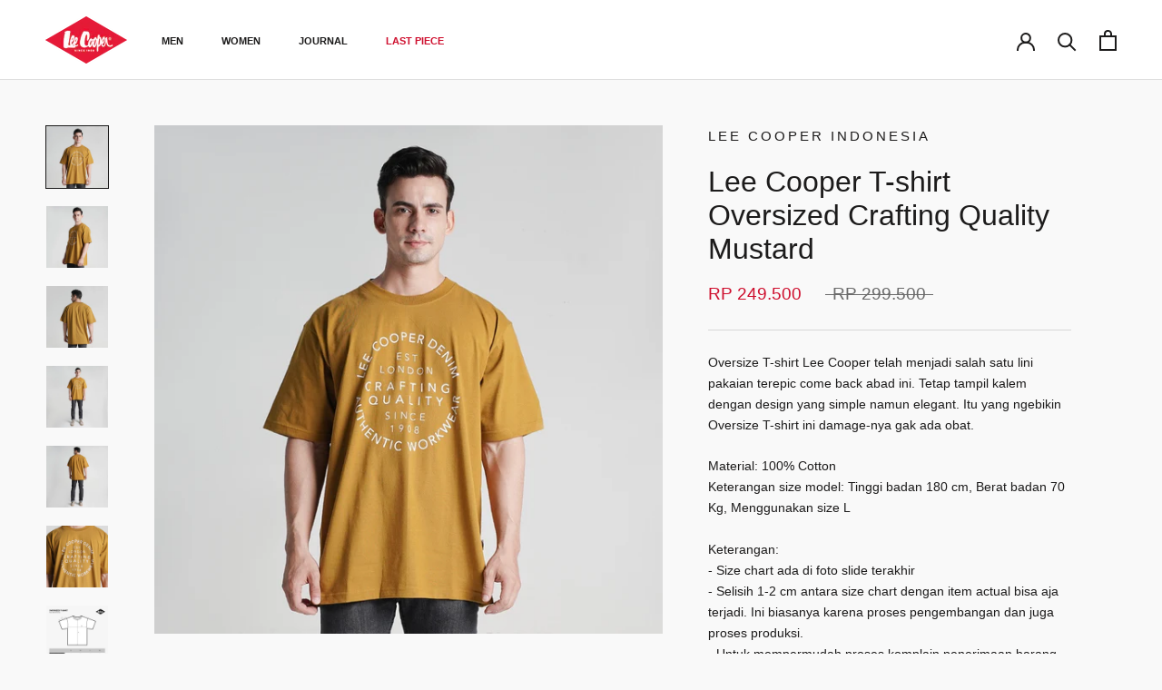

--- FILE ---
content_type: text/html; charset=utf-8
request_url: https://leecooperindonesia.co.id/products/lee-cooper-t-shirt-oversized-crafting-quality-mustard
body_size: 23985
content:
<!doctype html>

<html class="no-js" lang="en">
  <head>
    <!-- Google Tag Manager -->
<script>(function(w,d,s,l,i){w[l]=w[l]||[];w[l].push({'gtm.start':
new Date().getTime(),event:'gtm.js'});var f=d.getElementsByTagName(s)[0],
j=d.createElement(s),dl=l!='dataLayer'?'&l='+l:'';j.async=true;j.src=
'https://www.googletagmanager.com/gtm.js?id='+i+dl;f.parentNode.insertBefore(j,f);
})(window,document,'script','dataLayer','GTM-WMBCSFV');</script>
<!-- End Google Tag Manager -->

    <meta charset="utf-8"> 
    <meta http-equiv="X-UA-Compatible" content="IE=edge,chrome=1">
    <meta name="viewport" content="width=device-width, initial-scale=1.0, height=device-height, minimum-scale=1.0, maximum-scale=1.0">
    <meta name="theme-color" content="">

    <title>
      Lee Cooper T-shirt Oversized Crafting Quality Mustard &ndash; Lee Cooper Indonesia
    </title><meta name="description" content="Oversize T-shirt Lee Cooper telah menjadi salah satu lini pakaian terepic come back abad ini. Tetap tampil kalem dengan design yang simple namun elegant. Itu yang ngebikin Oversize T-shirt ini damage-nya gak ada obat. Material: 100% Cotton Keterangan size model: Tinggi badan 180 cm, Berat badan 70 Kg, Menggunakan size "><link rel="canonical" href="https://leecooperindonesia.co.id/products/lee-cooper-t-shirt-oversized-crafting-quality-mustard"><link rel="shortcut icon" href="//leecooperindonesia.co.id/cdn/shop/files/Lee_Cooper_-_Favicon_01_96x.png?v=1651953014" type="image/png"><meta property="og:type" content="product">
  <meta property="og:title" content="Lee Cooper T-shirt Oversized Crafting Quality Mustard"><meta property="og:image" content="http://leecooperindonesia.co.id/cdn/shop/products/6b6b662ede067085eb1a49c445d9392b.jpg?v=1756105594">
    <meta property="og:image:secure_url" content="https://leecooperindonesia.co.id/cdn/shop/products/6b6b662ede067085eb1a49c445d9392b.jpg?v=1756105594">
    <meta property="og:image:width" content="1024">
    <meta property="og:image:height" content="1024"><meta property="product:price:amount" content="249.500">
  <meta property="product:price:currency" content="IDR"><meta property="og:description" content="Oversize T-shirt Lee Cooper telah menjadi salah satu lini pakaian terepic come back abad ini. Tetap tampil kalem dengan design yang simple namun elegant. Itu yang ngebikin Oversize T-shirt ini damage-nya gak ada obat. Material: 100% Cotton Keterangan size model: Tinggi badan 180 cm, Berat badan 70 Kg, Menggunakan size "><meta property="og:url" content="https://leecooperindonesia.co.id/products/lee-cooper-t-shirt-oversized-crafting-quality-mustard">
<meta property="og:site_name" content="Lee Cooper Indonesia"><meta name="twitter:card" content="summary"><meta name="twitter:title" content="Lee Cooper T-shirt Oversized Crafting Quality Mustard">
  <meta name="twitter:description" content="Oversize T-shirt Lee Cooper telah menjadi salah satu lini pakaian terepic come back abad ini. Tetap tampil kalem dengan design yang simple namun elegant. Itu yang ngebikin Oversize T-shirt ini damage-nya gak ada obat. 

Material: 100% Cotton
Keterangan size model: Tinggi badan 180 cm, Berat badan 70 Kg, Menggunakan size L

Keterangan:
- Size chart ada di foto slide terakhir
- Selisih 1-2 cm antara size chart dengan item actual bisa aja terjadi. Ini biasanya karena proses pengembangan dan juga proses produksi.
- Untuk mempermudah proses komplain penerimaan barang yang tidak sesuai saat menerima barang, dihimbau untuk mem-video-kan proses pembukaan paket yang masih tersegel.

Informasi:
- Jam layanan service dan pengiriman: Senin - Jumat, 08:00 - 16:00 WIB
- Sabtu - Minggu/Libur Nasional: Libur">
  <meta name="twitter:image" content="https://leecooperindonesia.co.id/cdn/shop/products/6b6b662ede067085eb1a49c445d9392b_600x600_crop_center.jpg?v=1756105594">
    <style>
  
  

  
  
  

  :root {
    --heading-font-family : Helvetica, Arial, sans-serif;
    --heading-font-weight : 400;
    --heading-font-style  : normal;

    --text-font-family : Helvetica, Arial, sans-serif;
    --text-font-weight : 400;
    --text-font-style  : normal;

    --base-text-font-size   : 14px;
    --default-text-font-size: 14px;--background          : #f9f9f9;
    --background-rgb      : 249, 249, 249;
    --light-background    : #ffffff;
    --light-background-rgb: 255, 255, 255;
    --heading-color       : #1c1b1b;
    --text-color          : #1c1b1b;
    --text-color-rgb      : 28, 27, 27;
    --text-color-light    : #6a6a6a;
    --text-color-light-rgb: 106, 106, 106;
    --link-color          : #6a6a6a;
    --link-color-rgb      : 106, 106, 106;
    --border-color        : #d8d8d8;
    --border-color-rgb    : 216, 216, 216;

    --button-background    : #1c1b1b;
    --button-background-rgb: 28, 27, 27;
    --button-text-color    : #ffffff;

    --header-background       : #ffffff;
    --header-heading-color    : #1c1b1b;
    --header-light-text-color : #6a6a6a;
    --header-border-color     : #dddddd;

    --footer-background    : #ffffff;
    --footer-text-color    : #6a6a6a;
    --footer-heading-color : #1c1b1b;
    --footer-border-color  : #e9e9e9;

    --navigation-background      : #1c1b1b;
    --navigation-background-rgb  : 28, 27, 27;
    --navigation-text-color      : #ffffff;
    --navigation-text-color-light: rgba(255, 255, 255, 0.5);
    --navigation-border-color    : rgba(255, 255, 255, 0.25);

    --newsletter-popup-background     : #1c1b1b;
    --newsletter-popup-text-color     : #ffffff;
    --newsletter-popup-text-color-rgb : 255, 255, 255;

    --secondary-elements-background       : #1c1b1b;
    --secondary-elements-background-rgb   : 28, 27, 27;
    --secondary-elements-text-color       : #ffffff;
    --secondary-elements-text-color-light : rgba(255, 255, 255, 0.5);
    --secondary-elements-border-color     : rgba(255, 255, 255, 0.25);

    --product-sale-price-color    : #ce0e2d;
    --product-sale-price-color-rgb: 206, 14, 45;
    --product-star-rating: #f6a429;

    /* Shopify related variables */
    --payment-terms-background-color: #f9f9f9;

    /* Products */

    --horizontal-spacing-four-products-per-row: 20px;
        --horizontal-spacing-two-products-per-row : 20px;

    --vertical-spacing-four-products-per-row: 40px;
        --vertical-spacing-two-products-per-row : 50px;

    /* Animation */
    --drawer-transition-timing: cubic-bezier(0.645, 0.045, 0.355, 1);
    --header-base-height: 80px; /* We set a default for browsers that do not support CSS variables */

    /* Cursors */
    --cursor-zoom-in-svg    : url(//leecooperindonesia.co.id/cdn/shop/t/7/assets/cursor-zoom-in.svg?v=170532930330058140181761726715);
    --cursor-zoom-in-2x-svg : url(//leecooperindonesia.co.id/cdn/shop/t/7/assets/cursor-zoom-in-2x.svg?v=56685658183649387561761726715);
  }
</style>

<script>
  // IE11 does not have support for CSS variables, so we have to polyfill them
  if (!(((window || {}).CSS || {}).supports && window.CSS.supports('(--a: 0)'))) {
    const script = document.createElement('script');
    script.type = 'text/javascript';
    script.src = 'https://cdn.jsdelivr.net/npm/css-vars-ponyfill@2';
    script.onload = function() {
      cssVars({});
    };

    document.getElementsByTagName('head')[0].appendChild(script);
  }
</script>

    <script>window.performance && window.performance.mark && window.performance.mark('shopify.content_for_header.start');</script><meta id="shopify-digital-wallet" name="shopify-digital-wallet" content="/60552315110/digital_wallets/dialog">
<link rel="alternate" type="application/json+oembed" href="https://leecooperindonesia.co.id/products/lee-cooper-t-shirt-oversized-crafting-quality-mustard.oembed">
<script async="async" src="/checkouts/internal/preloads.js?locale=en-ID"></script>
<script id="shopify-features" type="application/json">{"accessToken":"644e21fed20af8a5d78542dceb19476c","betas":["rich-media-storefront-analytics"],"domain":"leecooperindonesia.co.id","predictiveSearch":true,"shopId":60552315110,"locale":"en"}</script>
<script>var Shopify = Shopify || {};
Shopify.shop = "lee-cooper-indonesia.myshopify.com";
Shopify.locale = "en";
Shopify.currency = {"active":"IDR","rate":"1.0"};
Shopify.country = "ID";
Shopify.theme = {"name":"Update of PUBLISH Oct'25 | Cokay","id":153817645286,"schema_name":"Prestige","schema_version":"5.5.0","theme_store_id":855,"role":"main"};
Shopify.theme.handle = "null";
Shopify.theme.style = {"id":null,"handle":null};
Shopify.cdnHost = "leecooperindonesia.co.id/cdn";
Shopify.routes = Shopify.routes || {};
Shopify.routes.root = "/";</script>
<script type="module">!function(o){(o.Shopify=o.Shopify||{}).modules=!0}(window);</script>
<script>!function(o){function n(){var o=[];function n(){o.push(Array.prototype.slice.apply(arguments))}return n.q=o,n}var t=o.Shopify=o.Shopify||{};t.loadFeatures=n(),t.autoloadFeatures=n()}(window);</script>
<script id="shop-js-analytics" type="application/json">{"pageType":"product"}</script>
<script defer="defer" async type="module" src="//leecooperindonesia.co.id/cdn/shopifycloud/shop-js/modules/v2/client.init-shop-cart-sync_DRRuZ9Jb.en.esm.js"></script>
<script defer="defer" async type="module" src="//leecooperindonesia.co.id/cdn/shopifycloud/shop-js/modules/v2/chunk.common_Bq80O0pE.esm.js"></script>
<script type="module">
  await import("//leecooperindonesia.co.id/cdn/shopifycloud/shop-js/modules/v2/client.init-shop-cart-sync_DRRuZ9Jb.en.esm.js");
await import("//leecooperindonesia.co.id/cdn/shopifycloud/shop-js/modules/v2/chunk.common_Bq80O0pE.esm.js");

  window.Shopify.SignInWithShop?.initShopCartSync?.({"fedCMEnabled":true,"windoidEnabled":true});

</script>
<script>(function() {
  var isLoaded = false;
  function asyncLoad() {
    if (isLoaded) return;
    isLoaded = true;
    var urls = ["https:\/\/cdn.shopify.com\/s\/files\/1\/0683\/1371\/0892\/files\/splmn-shopify-prod-August-31.min.js?v=1693985059\u0026shop=lee-cooper-indonesia.myshopify.com","https:\/\/cdn-bundler.nice-team.net\/app\/js\/bundler.js?shop=lee-cooper-indonesia.myshopify.com"];
    for (var i = 0; i < urls.length; i++) {
      var s = document.createElement('script');
      s.type = 'text/javascript';
      s.async = true;
      s.src = urls[i];
      var x = document.getElementsByTagName('script')[0];
      x.parentNode.insertBefore(s, x);
    }
  };
  if(window.attachEvent) {
    window.attachEvent('onload', asyncLoad);
  } else {
    window.addEventListener('load', asyncLoad, false);
  }
})();</script>
<script id="__st">var __st={"a":60552315110,"offset":25200,"reqid":"b5af5b8f-5025-49b1-96eb-e87ed96791bd-1763608540","pageurl":"leecooperindonesia.co.id\/products\/lee-cooper-t-shirt-oversized-crafting-quality-mustard","u":"085aaf99c1ef","p":"product","rtyp":"product","rid":7876621959398};</script>
<script>window.ShopifyPaypalV4VisibilityTracking = true;</script>
<script id="captcha-bootstrap">!function(){'use strict';const t='contact',e='account',n='new_comment',o=[[t,t],['blogs',n],['comments',n],[t,'customer']],c=[[e,'customer_login'],[e,'guest_login'],[e,'recover_customer_password'],[e,'create_customer']],r=t=>t.map((([t,e])=>`form[action*='/${t}']:not([data-nocaptcha='true']) input[name='form_type'][value='${e}']`)).join(','),a=t=>()=>t?[...document.querySelectorAll(t)].map((t=>t.form)):[];function s(){const t=[...o],e=r(t);return a(e)}const i='password',u='form_key',d=['recaptcha-v3-token','g-recaptcha-response','h-captcha-response',i],f=()=>{try{return window.sessionStorage}catch{return}},m='__shopify_v',_=t=>t.elements[u];function p(t,e,n=!1){try{const o=window.sessionStorage,c=JSON.parse(o.getItem(e)),{data:r}=function(t){const{data:e,action:n}=t;return t[m]||n?{data:e,action:n}:{data:t,action:n}}(c);for(const[e,n]of Object.entries(r))t.elements[e]&&(t.elements[e].value=n);n&&o.removeItem(e)}catch(o){console.error('form repopulation failed',{error:o})}}const l='form_type',E='cptcha';function T(t){t.dataset[E]=!0}const w=window,h=w.document,L='Shopify',v='ce_forms',y='captcha';let A=!1;((t,e)=>{const n=(g='f06e6c50-85a8-45c8-87d0-21a2b65856fe',I='https://cdn.shopify.com/shopifycloud/storefront-forms-hcaptcha/ce_storefront_forms_captcha_hcaptcha.v1.5.2.iife.js',D={infoText:'Protected by hCaptcha',privacyText:'Privacy',termsText:'Terms'},(t,e,n)=>{const o=w[L][v],c=o.bindForm;if(c)return c(t,g,e,D).then(n);var r;o.q.push([[t,g,e,D],n]),r=I,A||(h.body.append(Object.assign(h.createElement('script'),{id:'captcha-provider',async:!0,src:r})),A=!0)});var g,I,D;w[L]=w[L]||{},w[L][v]=w[L][v]||{},w[L][v].q=[],w[L][y]=w[L][y]||{},w[L][y].protect=function(t,e){n(t,void 0,e),T(t)},Object.freeze(w[L][y]),function(t,e,n,w,h,L){const[v,y,A,g]=function(t,e,n){const i=e?o:[],u=t?c:[],d=[...i,...u],f=r(d),m=r(i),_=r(d.filter((([t,e])=>n.includes(e))));return[a(f),a(m),a(_),s()]}(w,h,L),I=t=>{const e=t.target;return e instanceof HTMLFormElement?e:e&&e.form},D=t=>v().includes(t);t.addEventListener('submit',(t=>{const e=I(t);if(!e)return;const n=D(e)&&!e.dataset.hcaptchaBound&&!e.dataset.recaptchaBound,o=_(e),c=g().includes(e)&&(!o||!o.value);(n||c)&&t.preventDefault(),c&&!n&&(function(t){try{if(!f())return;!function(t){const e=f();if(!e)return;const n=_(t);if(!n)return;const o=n.value;o&&e.removeItem(o)}(t);const e=Array.from(Array(32),(()=>Math.random().toString(36)[2])).join('');!function(t,e){_(t)||t.append(Object.assign(document.createElement('input'),{type:'hidden',name:u})),t.elements[u].value=e}(t,e),function(t,e){const n=f();if(!n)return;const o=[...t.querySelectorAll(`input[type='${i}']`)].map((({name:t})=>t)),c=[...d,...o],r={};for(const[a,s]of new FormData(t).entries())c.includes(a)||(r[a]=s);n.setItem(e,JSON.stringify({[m]:1,action:t.action,data:r}))}(t,e)}catch(e){console.error('failed to persist form',e)}}(e),e.submit())}));const S=(t,e)=>{t&&!t.dataset[E]&&(n(t,e.some((e=>e===t))),T(t))};for(const o of['focusin','change'])t.addEventListener(o,(t=>{const e=I(t);D(e)&&S(e,y())}));const B=e.get('form_key'),M=e.get(l),P=B&&M;t.addEventListener('DOMContentLoaded',(()=>{const t=y();if(P)for(const e of t)e.elements[l].value===M&&p(e,B);[...new Set([...A(),...v().filter((t=>'true'===t.dataset.shopifyCaptcha))])].forEach((e=>S(e,t)))}))}(h,new URLSearchParams(w.location.search),n,t,e,['guest_login'])})(!0,!0)}();</script>
<script integrity="sha256-52AcMU7V7pcBOXWImdc/TAGTFKeNjmkeM1Pvks/DTgc=" data-source-attribution="shopify.loadfeatures" defer="defer" src="//leecooperindonesia.co.id/cdn/shopifycloud/storefront/assets/storefront/load_feature-81c60534.js" crossorigin="anonymous"></script>
<script data-source-attribution="shopify.dynamic_checkout.dynamic.init">var Shopify=Shopify||{};Shopify.PaymentButton=Shopify.PaymentButton||{isStorefrontPortableWallets:!0,init:function(){window.Shopify.PaymentButton.init=function(){};var t=document.createElement("script");t.src="https://leecooperindonesia.co.id/cdn/shopifycloud/portable-wallets/latest/portable-wallets.en.js",t.type="module",document.head.appendChild(t)}};
</script>
<script data-source-attribution="shopify.dynamic_checkout.buyer_consent">
  function portableWalletsHideBuyerConsent(e){var t=document.getElementById("shopify-buyer-consent"),n=document.getElementById("shopify-subscription-policy-button");t&&n&&(t.classList.add("hidden"),t.setAttribute("aria-hidden","true"),n.removeEventListener("click",e))}function portableWalletsShowBuyerConsent(e){var t=document.getElementById("shopify-buyer-consent"),n=document.getElementById("shopify-subscription-policy-button");t&&n&&(t.classList.remove("hidden"),t.removeAttribute("aria-hidden"),n.addEventListener("click",e))}window.Shopify?.PaymentButton&&(window.Shopify.PaymentButton.hideBuyerConsent=portableWalletsHideBuyerConsent,window.Shopify.PaymentButton.showBuyerConsent=portableWalletsShowBuyerConsent);
</script>
<script data-source-attribution="shopify.dynamic_checkout.cart.bootstrap">document.addEventListener("DOMContentLoaded",(function(){function t(){return document.querySelector("shopify-accelerated-checkout-cart, shopify-accelerated-checkout")}if(t())Shopify.PaymentButton.init();else{new MutationObserver((function(e,n){t()&&(Shopify.PaymentButton.init(),n.disconnect())})).observe(document.body,{childList:!0,subtree:!0})}}));
</script>

<script>window.performance && window.performance.mark && window.performance.mark('shopify.content_for_header.end');</script>

    <link rel="stylesheet" href="//leecooperindonesia.co.id/cdn/shop/t/7/assets/theme.css?v=173608955386344188391761726715">

    <script>// This allows to expose several variables to the global scope, to be used in scripts
      window.theme = {
        pageType: "product",
        moneyFormat: "Rp {{amount_no_decimals_with_comma_separator}}",
        moneyWithCurrencyFormat: "Rp {{amount_no_decimals_with_comma_separator}}",
        currencyCodeEnabled: false,
        productImageSize: "natural",
        searchMode: "product,article",
        showPageTransition: false,
        showElementStaggering: false,
        showImageZooming: false
      };

      window.routes = {
        rootUrl: "\/",
        rootUrlWithoutSlash: '',
        cartUrl: "\/cart",
        cartAddUrl: "\/cart\/add",
        cartChangeUrl: "\/cart\/change",
        searchUrl: "\/search",
        productRecommendationsUrl: "\/recommendations\/products"
      };

      window.languages = {
        cartAddNote: "Add Order Note",
        cartEditNote: "Edit Order Note",
        productImageLoadingError: "This image could not be loaded. Please try to reload the page.",
        productFormAddToCart: "Add to cart",
        productFormUnavailable: "Unavailable",
        productFormSoldOut: "Sold Out",
        shippingEstimatorOneResult: "1 option available:",
        shippingEstimatorMoreResults: "{{count}} options available:",
        shippingEstimatorNoResults: "No shipping could be found"
      };

      window.lazySizesConfig = {
        loadHidden: false,
        hFac: 0.5,
        expFactor: 2,
        ricTimeout: 150,
        lazyClass: 'Image--lazyLoad',
        loadingClass: 'Image--lazyLoading',
        loadedClass: 'Image--lazyLoaded'
      };

      document.documentElement.className = document.documentElement.className.replace('no-js', 'js');
      document.documentElement.style.setProperty('--window-height', window.innerHeight + 'px');

      // We do a quick detection of some features (we could use Modernizr but for so little...)
      (function() {
        document.documentElement.className += ((window.CSS && window.CSS.supports('(position: sticky) or (position: -webkit-sticky)')) ? ' supports-sticky' : ' no-supports-sticky');
        document.documentElement.className += (window.matchMedia('(-moz-touch-enabled: 1), (hover: none)')).matches ? ' no-supports-hover' : ' supports-hover';
      }());

      
    </script>

    <script src="//leecooperindonesia.co.id/cdn/shop/t/7/assets/lazysizes.min.js?v=174358363404432586981761726715" async></script><script src="//leecooperindonesia.co.id/cdn/shop/t/7/assets/libs.min.js?v=26178543184394469741761726715" defer></script>
    <script src="//leecooperindonesia.co.id/cdn/shop/t/7/assets/theme.js?v=69766538163165777771761726715" defer></script>
    <script src="//leecooperindonesia.co.id/cdn/shop/t/7/assets/custom.js?v=183944157590872491501761726715" defer></script>

    <script>
      (function () {
        window.onpageshow = function() {
          if (window.theme.showPageTransition) {
            var pageTransition = document.querySelector('.PageTransition');

            if (pageTransition) {
              pageTransition.style.visibility = 'visible';
              pageTransition.style.opacity = '0';
            }
          }

          // When the page is loaded from the cache, we have to reload the cart content
          document.documentElement.dispatchEvent(new CustomEvent('cart:refresh', {
            bubbles: true
          }));
        };
      })();
    </script>

    
  <script type="application/ld+json">
  {
    "@context": "http://schema.org",
    "@type": "Product",
    "offers": [{
          "@type": "Offer",
          "name": "S",
          "availability":"https://schema.org/OutOfStock",
          "price": 249500.0,
          "priceCurrency": "IDR",
          "priceValidUntil": "2025-11-30","sku": "1112112400316-S","url": "/products/lee-cooper-t-shirt-oversized-crafting-quality-mustard?variant=43118629781734"
        },
{
          "@type": "Offer",
          "name": "M",
          "availability":"https://schema.org/OutOfStock",
          "price": 249500.0,
          "priceCurrency": "IDR",
          "priceValidUntil": "2025-11-30","sku": "1112112400316-M","url": "/products/lee-cooper-t-shirt-oversized-crafting-quality-mustard?variant=43118629814502"
        },
{
          "@type": "Offer",
          "name": "L",
          "availability":"https://schema.org/OutOfStock",
          "price": 249500.0,
          "priceCurrency": "IDR",
          "priceValidUntil": "2025-11-30","sku": "1112112400316-L","url": "/products/lee-cooper-t-shirt-oversized-crafting-quality-mustard?variant=43118629847270"
        },
{
          "@type": "Offer",
          "name": "XL",
          "availability":"https://schema.org/OutOfStock",
          "price": 249500.0,
          "priceCurrency": "IDR",
          "priceValidUntil": "2025-11-30","sku": "1112112400316-XL","url": "/products/lee-cooper-t-shirt-oversized-crafting-quality-mustard?variant=43118629880038"
        }
],
    "brand": {
      "name": "Lee Cooper Indonesia"
    },
    "name": "Lee Cooper T-shirt Oversized Crafting Quality Mustard",
    "description": "Oversize T-shirt Lee Cooper telah menjadi salah satu lini pakaian terepic come back abad ini. Tetap tampil kalem dengan design yang simple namun elegant. Itu yang ngebikin Oversize T-shirt ini damage-nya gak ada obat. \n\nMaterial: 100% Cotton\nKeterangan size model: Tinggi badan 180 cm, Berat badan 70 Kg, Menggunakan size L\n\nKeterangan:\n- Size chart ada di foto slide terakhir\n- Selisih 1-2 cm antara size chart dengan item actual bisa aja terjadi. Ini biasanya karena proses pengembangan dan juga proses produksi.\n- Untuk mempermudah proses komplain penerimaan barang yang tidak sesuai saat menerima barang, dihimbau untuk mem-video-kan proses pembukaan paket yang masih tersegel.\n\nInformasi:\n- Jam layanan service dan pengiriman: Senin - Jumat, 08:00 - 16:00 WIB\n- Sabtu - Minggu\/Libur Nasional: Libur",
    "category": "",
    "url": "/products/lee-cooper-t-shirt-oversized-crafting-quality-mustard",
    "sku": "1112112400316-S",
    "image": {
      "@type": "ImageObject",
      "url": "https://leecooperindonesia.co.id/cdn/shop/products/6b6b662ede067085eb1a49c445d9392b_1024x.jpg?v=1756105594",
      "image": "https://leecooperindonesia.co.id/cdn/shop/products/6b6b662ede067085eb1a49c445d9392b_1024x.jpg?v=1756105594",
      "name": "Lee Cooper T-shirt Oversized Crafting Quality Mustard",
      "width": "1024",
      "height": "1024"
    }
  }
  </script>



  <script type="application/ld+json">
  {
    "@context": "http://schema.org",
    "@type": "BreadcrumbList",
  "itemListElement": [{
      "@type": "ListItem",
      "position": 1,
      "name": "Home",
      "item": "https://leecooperindonesia.co.id"
    },{
          "@type": "ListItem",
          "position": 2,
          "name": "Lee Cooper T-shirt Oversized Crafting Quality Mustard",
          "item": "https://leecooperindonesia.co.id/products/lee-cooper-t-shirt-oversized-crafting-quality-mustard"
        }]
  }
  </script>

  <!--Gem_Page_Header_Script-->
    


<!--End_Gem_Page_Header_Script-->
<script src="https://cdn.shopify.com/extensions/40e2e1dc-aa2d-445e-9721-f7e8b19b72d9/onepixel-31/assets/one-pixel.min.js" type="text/javascript" defer="defer"></script>
<link href="https://monorail-edge.shopifysvc.com" rel="dns-prefetch">
<script>(function(){if ("sendBeacon" in navigator && "performance" in window) {try {var session_token_from_headers = performance.getEntriesByType('navigation')[0].serverTiming.find(x => x.name == '_s').description;} catch {var session_token_from_headers = undefined;}var session_cookie_matches = document.cookie.match(/_shopify_s=([^;]*)/);var session_token_from_cookie = session_cookie_matches && session_cookie_matches.length === 2 ? session_cookie_matches[1] : "";var session_token = session_token_from_headers || session_token_from_cookie || "";function handle_abandonment_event(e) {var entries = performance.getEntries().filter(function(entry) {return /monorail-edge.shopifysvc.com/.test(entry.name);});if (!window.abandonment_tracked && entries.length === 0) {window.abandonment_tracked = true;var currentMs = Date.now();var navigation_start = performance.timing.navigationStart;var payload = {shop_id: 60552315110,url: window.location.href,navigation_start,duration: currentMs - navigation_start,session_token,page_type: "product"};window.navigator.sendBeacon("https://monorail-edge.shopifysvc.com/v1/produce", JSON.stringify({schema_id: "online_store_buyer_site_abandonment/1.1",payload: payload,metadata: {event_created_at_ms: currentMs,event_sent_at_ms: currentMs}}));}}window.addEventListener('pagehide', handle_abandonment_event);}}());</script>
<script id="web-pixels-manager-setup">(function e(e,d,r,n,o){if(void 0===o&&(o={}),!Boolean(null===(a=null===(i=window.Shopify)||void 0===i?void 0:i.analytics)||void 0===a?void 0:a.replayQueue)){var i,a;window.Shopify=window.Shopify||{};var t=window.Shopify;t.analytics=t.analytics||{};var s=t.analytics;s.replayQueue=[],s.publish=function(e,d,r){return s.replayQueue.push([e,d,r]),!0};try{self.performance.mark("wpm:start")}catch(e){}var l=function(){var e={modern:/Edge?\/(1{2}[4-9]|1[2-9]\d|[2-9]\d{2}|\d{4,})\.\d+(\.\d+|)|Firefox\/(1{2}[4-9]|1[2-9]\d|[2-9]\d{2}|\d{4,})\.\d+(\.\d+|)|Chrom(ium|e)\/(9{2}|\d{3,})\.\d+(\.\d+|)|(Maci|X1{2}).+ Version\/(15\.\d+|(1[6-9]|[2-9]\d|\d{3,})\.\d+)([,.]\d+|)( \(\w+\)|)( Mobile\/\w+|) Safari\/|Chrome.+OPR\/(9{2}|\d{3,})\.\d+\.\d+|(CPU[ +]OS|iPhone[ +]OS|CPU[ +]iPhone|CPU IPhone OS|CPU iPad OS)[ +]+(15[._]\d+|(1[6-9]|[2-9]\d|\d{3,})[._]\d+)([._]\d+|)|Android:?[ /-](13[3-9]|1[4-9]\d|[2-9]\d{2}|\d{4,})(\.\d+|)(\.\d+|)|Android.+Firefox\/(13[5-9]|1[4-9]\d|[2-9]\d{2}|\d{4,})\.\d+(\.\d+|)|Android.+Chrom(ium|e)\/(13[3-9]|1[4-9]\d|[2-9]\d{2}|\d{4,})\.\d+(\.\d+|)|SamsungBrowser\/([2-9]\d|\d{3,})\.\d+/,legacy:/Edge?\/(1[6-9]|[2-9]\d|\d{3,})\.\d+(\.\d+|)|Firefox\/(5[4-9]|[6-9]\d|\d{3,})\.\d+(\.\d+|)|Chrom(ium|e)\/(5[1-9]|[6-9]\d|\d{3,})\.\d+(\.\d+|)([\d.]+$|.*Safari\/(?![\d.]+ Edge\/[\d.]+$))|(Maci|X1{2}).+ Version\/(10\.\d+|(1[1-9]|[2-9]\d|\d{3,})\.\d+)([,.]\d+|)( \(\w+\)|)( Mobile\/\w+|) Safari\/|Chrome.+OPR\/(3[89]|[4-9]\d|\d{3,})\.\d+\.\d+|(CPU[ +]OS|iPhone[ +]OS|CPU[ +]iPhone|CPU IPhone OS|CPU iPad OS)[ +]+(10[._]\d+|(1[1-9]|[2-9]\d|\d{3,})[._]\d+)([._]\d+|)|Android:?[ /-](13[3-9]|1[4-9]\d|[2-9]\d{2}|\d{4,})(\.\d+|)(\.\d+|)|Mobile Safari.+OPR\/([89]\d|\d{3,})\.\d+\.\d+|Android.+Firefox\/(13[5-9]|1[4-9]\d|[2-9]\d{2}|\d{4,})\.\d+(\.\d+|)|Android.+Chrom(ium|e)\/(13[3-9]|1[4-9]\d|[2-9]\d{2}|\d{4,})\.\d+(\.\d+|)|Android.+(UC? ?Browser|UCWEB|U3)[ /]?(15\.([5-9]|\d{2,})|(1[6-9]|[2-9]\d|\d{3,})\.\d+)\.\d+|SamsungBrowser\/(5\.\d+|([6-9]|\d{2,})\.\d+)|Android.+MQ{2}Browser\/(14(\.(9|\d{2,})|)|(1[5-9]|[2-9]\d|\d{3,})(\.\d+|))(\.\d+|)|K[Aa][Ii]OS\/(3\.\d+|([4-9]|\d{2,})\.\d+)(\.\d+|)/},d=e.modern,r=e.legacy,n=navigator.userAgent;return n.match(d)?"modern":n.match(r)?"legacy":"unknown"}(),u="modern"===l?"modern":"legacy",c=(null!=n?n:{modern:"",legacy:""})[u],f=function(e){return[e.baseUrl,"/wpm","/b",e.hashVersion,"modern"===e.buildTarget?"m":"l",".js"].join("")}({baseUrl:d,hashVersion:r,buildTarget:u}),m=function(e){var d=e.version,r=e.bundleTarget,n=e.surface,o=e.pageUrl,i=e.monorailEndpoint;return{emit:function(e){var a=e.status,t=e.errorMsg,s=(new Date).getTime(),l=JSON.stringify({metadata:{event_sent_at_ms:s},events:[{schema_id:"web_pixels_manager_load/3.1",payload:{version:d,bundle_target:r,page_url:o,status:a,surface:n,error_msg:t},metadata:{event_created_at_ms:s}}]});if(!i)return console&&console.warn&&console.warn("[Web Pixels Manager] No Monorail endpoint provided, skipping logging."),!1;try{return self.navigator.sendBeacon.bind(self.navigator)(i,l)}catch(e){}var u=new XMLHttpRequest;try{return u.open("POST",i,!0),u.setRequestHeader("Content-Type","text/plain"),u.send(l),!0}catch(e){return console&&console.warn&&console.warn("[Web Pixels Manager] Got an unhandled error while logging to Monorail."),!1}}}}({version:r,bundleTarget:l,surface:e.surface,pageUrl:self.location.href,monorailEndpoint:e.monorailEndpoint});try{o.browserTarget=l,function(e){var d=e.src,r=e.async,n=void 0===r||r,o=e.onload,i=e.onerror,a=e.sri,t=e.scriptDataAttributes,s=void 0===t?{}:t,l=document.createElement("script"),u=document.querySelector("head"),c=document.querySelector("body");if(l.async=n,l.src=d,a&&(l.integrity=a,l.crossOrigin="anonymous"),s)for(var f in s)if(Object.prototype.hasOwnProperty.call(s,f))try{l.dataset[f]=s[f]}catch(e){}if(o&&l.addEventListener("load",o),i&&l.addEventListener("error",i),u)u.appendChild(l);else{if(!c)throw new Error("Did not find a head or body element to append the script");c.appendChild(l)}}({src:f,async:!0,onload:function(){if(!function(){var e,d;return Boolean(null===(d=null===(e=window.Shopify)||void 0===e?void 0:e.analytics)||void 0===d?void 0:d.initialized)}()){var d=window.webPixelsManager.init(e)||void 0;if(d){var r=window.Shopify.analytics;r.replayQueue.forEach((function(e){var r=e[0],n=e[1],o=e[2];d.publishCustomEvent(r,n,o)})),r.replayQueue=[],r.publish=d.publishCustomEvent,r.visitor=d.visitor,r.initialized=!0}}},onerror:function(){return m.emit({status:"failed",errorMsg:"".concat(f," has failed to load")})},sri:function(e){var d=/^sha384-[A-Za-z0-9+/=]+$/;return"string"==typeof e&&d.test(e)}(c)?c:"",scriptDataAttributes:o}),m.emit({status:"loading"})}catch(e){m.emit({status:"failed",errorMsg:(null==e?void 0:e.message)||"Unknown error"})}}})({shopId: 60552315110,storefrontBaseUrl: "https://leecooperindonesia.co.id",extensionsBaseUrl: "https://extensions.shopifycdn.com/cdn/shopifycloud/web-pixels-manager",monorailEndpoint: "https://monorail-edge.shopifysvc.com/unstable/produce_batch",surface: "storefront-renderer",enabledBetaFlags: ["2dca8a86"],webPixelsConfigList: [{"id":"481919206","configuration":"{\"config\":\"{\\\"pixel_id\\\":\\\"G-87QTGW7TFE\\\",\\\"gtag_events\\\":[{\\\"type\\\":\\\"purchase\\\",\\\"action_label\\\":\\\"G-87QTGW7TFE\\\"},{\\\"type\\\":\\\"page_view\\\",\\\"action_label\\\":\\\"G-87QTGW7TFE\\\"},{\\\"type\\\":\\\"view_item\\\",\\\"action_label\\\":\\\"G-87QTGW7TFE\\\"},{\\\"type\\\":\\\"search\\\",\\\"action_label\\\":\\\"G-87QTGW7TFE\\\"},{\\\"type\\\":\\\"add_to_cart\\\",\\\"action_label\\\":\\\"G-87QTGW7TFE\\\"},{\\\"type\\\":\\\"begin_checkout\\\",\\\"action_label\\\":\\\"G-87QTGW7TFE\\\"},{\\\"type\\\":\\\"add_payment_info\\\",\\\"action_label\\\":\\\"G-87QTGW7TFE\\\"}],\\\"enable_monitoring_mode\\\":false}\"}","eventPayloadVersion":"v1","runtimeContext":"OPEN","scriptVersion":"b2a88bafab3e21179ed38636efcd8a93","type":"APP","apiClientId":1780363,"privacyPurposes":[],"dataSharingAdjustments":{"protectedCustomerApprovalScopes":["read_customer_address","read_customer_email","read_customer_name","read_customer_personal_data","read_customer_phone"]}},{"id":"385876198","configuration":"{\"pixelCode\":\"CEH86T3C77U4LISTTQB0\"}","eventPayloadVersion":"v1","runtimeContext":"STRICT","scriptVersion":"22e92c2ad45662f435e4801458fb78cc","type":"APP","apiClientId":4383523,"privacyPurposes":["ANALYTICS","MARKETING","SALE_OF_DATA"],"dataSharingAdjustments":{"protectedCustomerApprovalScopes":["read_customer_address","read_customer_email","read_customer_name","read_customer_personal_data","read_customer_phone"]}},{"id":"167837926","configuration":"{\"pixel_id\":\"1230525804111356\",\"pixel_type\":\"facebook_pixel\",\"metaapp_system_user_token\":\"-\"}","eventPayloadVersion":"v1","runtimeContext":"OPEN","scriptVersion":"ca16bc87fe92b6042fbaa3acc2fbdaa6","type":"APP","apiClientId":2329312,"privacyPurposes":["ANALYTICS","MARKETING","SALE_OF_DATA"],"dataSharingAdjustments":{"protectedCustomerApprovalScopes":["read_customer_address","read_customer_email","read_customer_name","read_customer_personal_data","read_customer_phone"]}},{"id":"74612966","eventPayloadVersion":"v1","runtimeContext":"LAX","scriptVersion":"1","type":"CUSTOM","privacyPurposes":["ANALYTICS"],"name":"Google Analytics tag (migrated)"},{"id":"shopify-app-pixel","configuration":"{}","eventPayloadVersion":"v1","runtimeContext":"STRICT","scriptVersion":"0450","apiClientId":"shopify-pixel","type":"APP","privacyPurposes":["ANALYTICS","MARKETING"]},{"id":"shopify-custom-pixel","eventPayloadVersion":"v1","runtimeContext":"LAX","scriptVersion":"0450","apiClientId":"shopify-pixel","type":"CUSTOM","privacyPurposes":["ANALYTICS","MARKETING"]}],isMerchantRequest: false,initData: {"shop":{"name":"Lee Cooper Indonesia","paymentSettings":{"currencyCode":"IDR"},"myshopifyDomain":"lee-cooper-indonesia.myshopify.com","countryCode":"ID","storefrontUrl":"https:\/\/leecooperindonesia.co.id"},"customer":null,"cart":null,"checkout":null,"productVariants":[{"price":{"amount":249500.0,"currencyCode":"IDR"},"product":{"title":"Lee Cooper T-shirt Oversized Crafting Quality Mustard","vendor":"Lee Cooper Indonesia","id":"7876621959398","untranslatedTitle":"Lee Cooper T-shirt Oversized Crafting Quality Mustard","url":"\/products\/lee-cooper-t-shirt-oversized-crafting-quality-mustard","type":""},"id":"43118629781734","image":{"src":"\/\/leecooperindonesia.co.id\/cdn\/shop\/products\/6b6b662ede067085eb1a49c445d9392b.jpg?v=1756105594"},"sku":"1112112400316-S","title":"S","untranslatedTitle":"S"},{"price":{"amount":249500.0,"currencyCode":"IDR"},"product":{"title":"Lee Cooper T-shirt Oversized Crafting Quality Mustard","vendor":"Lee Cooper Indonesia","id":"7876621959398","untranslatedTitle":"Lee Cooper T-shirt Oversized Crafting Quality Mustard","url":"\/products\/lee-cooper-t-shirt-oversized-crafting-quality-mustard","type":""},"id":"43118629814502","image":{"src":"\/\/leecooperindonesia.co.id\/cdn\/shop\/products\/6b6b662ede067085eb1a49c445d9392b.jpg?v=1756105594"},"sku":"1112112400316-M","title":"M","untranslatedTitle":"M"},{"price":{"amount":249500.0,"currencyCode":"IDR"},"product":{"title":"Lee Cooper T-shirt Oversized Crafting Quality Mustard","vendor":"Lee Cooper Indonesia","id":"7876621959398","untranslatedTitle":"Lee Cooper T-shirt Oversized Crafting Quality Mustard","url":"\/products\/lee-cooper-t-shirt-oversized-crafting-quality-mustard","type":""},"id":"43118629847270","image":{"src":"\/\/leecooperindonesia.co.id\/cdn\/shop\/products\/6b6b662ede067085eb1a49c445d9392b.jpg?v=1756105594"},"sku":"1112112400316-L","title":"L","untranslatedTitle":"L"},{"price":{"amount":249500.0,"currencyCode":"IDR"},"product":{"title":"Lee Cooper T-shirt Oversized Crafting Quality Mustard","vendor":"Lee Cooper Indonesia","id":"7876621959398","untranslatedTitle":"Lee Cooper T-shirt Oversized Crafting Quality Mustard","url":"\/products\/lee-cooper-t-shirt-oversized-crafting-quality-mustard","type":""},"id":"43118629880038","image":{"src":"\/\/leecooperindonesia.co.id\/cdn\/shop\/products\/6b6b662ede067085eb1a49c445d9392b.jpg?v=1756105594"},"sku":"1112112400316-XL","title":"XL","untranslatedTitle":"XL"}],"purchasingCompany":null},},"https://leecooperindonesia.co.id/cdn","ae1676cfwd2530674p4253c800m34e853cb",{"modern":"","legacy":""},{"shopId":"60552315110","storefrontBaseUrl":"https:\/\/leecooperindonesia.co.id","extensionBaseUrl":"https:\/\/extensions.shopifycdn.com\/cdn\/shopifycloud\/web-pixels-manager","surface":"storefront-renderer","enabledBetaFlags":"[\"2dca8a86\"]","isMerchantRequest":"false","hashVersion":"ae1676cfwd2530674p4253c800m34e853cb","publish":"custom","events":"[[\"page_viewed\",{}],[\"product_viewed\",{\"productVariant\":{\"price\":{\"amount\":249500.0,\"currencyCode\":\"IDR\"},\"product\":{\"title\":\"Lee Cooper T-shirt Oversized Crafting Quality Mustard\",\"vendor\":\"Lee Cooper Indonesia\",\"id\":\"7876621959398\",\"untranslatedTitle\":\"Lee Cooper T-shirt Oversized Crafting Quality Mustard\",\"url\":\"\/products\/lee-cooper-t-shirt-oversized-crafting-quality-mustard\",\"type\":\"\"},\"id\":\"43118629781734\",\"image\":{\"src\":\"\/\/leecooperindonesia.co.id\/cdn\/shop\/products\/6b6b662ede067085eb1a49c445d9392b.jpg?v=1756105594\"},\"sku\":\"1112112400316-S\",\"title\":\"S\",\"untranslatedTitle\":\"S\"}}]]"});</script><script>
  window.ShopifyAnalytics = window.ShopifyAnalytics || {};
  window.ShopifyAnalytics.meta = window.ShopifyAnalytics.meta || {};
  window.ShopifyAnalytics.meta.currency = 'IDR';
  var meta = {"product":{"id":7876621959398,"gid":"gid:\/\/shopify\/Product\/7876621959398","vendor":"Lee Cooper Indonesia","type":"","variants":[{"id":43118629781734,"price":24950000,"name":"Lee Cooper T-shirt Oversized Crafting Quality Mustard - S","public_title":"S","sku":"1112112400316-S"},{"id":43118629814502,"price":24950000,"name":"Lee Cooper T-shirt Oversized Crafting Quality Mustard - M","public_title":"M","sku":"1112112400316-M"},{"id":43118629847270,"price":24950000,"name":"Lee Cooper T-shirt Oversized Crafting Quality Mustard - L","public_title":"L","sku":"1112112400316-L"},{"id":43118629880038,"price":24950000,"name":"Lee Cooper T-shirt Oversized Crafting Quality Mustard - XL","public_title":"XL","sku":"1112112400316-XL"}],"remote":false},"page":{"pageType":"product","resourceType":"product","resourceId":7876621959398}};
  for (var attr in meta) {
    window.ShopifyAnalytics.meta[attr] = meta[attr];
  }
</script>
<script class="analytics">
  (function () {
    var customDocumentWrite = function(content) {
      var jquery = null;

      if (window.jQuery) {
        jquery = window.jQuery;
      } else if (window.Checkout && window.Checkout.$) {
        jquery = window.Checkout.$;
      }

      if (jquery) {
        jquery('body').append(content);
      }
    };

    var hasLoggedConversion = function(token) {
      if (token) {
        return document.cookie.indexOf('loggedConversion=' + token) !== -1;
      }
      return false;
    }

    var setCookieIfConversion = function(token) {
      if (token) {
        var twoMonthsFromNow = new Date(Date.now());
        twoMonthsFromNow.setMonth(twoMonthsFromNow.getMonth() + 2);

        document.cookie = 'loggedConversion=' + token + '; expires=' + twoMonthsFromNow;
      }
    }

    var trekkie = window.ShopifyAnalytics.lib = window.trekkie = window.trekkie || [];
    if (trekkie.integrations) {
      return;
    }
    trekkie.methods = [
      'identify',
      'page',
      'ready',
      'track',
      'trackForm',
      'trackLink'
    ];
    trekkie.factory = function(method) {
      return function() {
        var args = Array.prototype.slice.call(arguments);
        args.unshift(method);
        trekkie.push(args);
        return trekkie;
      };
    };
    for (var i = 0; i < trekkie.methods.length; i++) {
      var key = trekkie.methods[i];
      trekkie[key] = trekkie.factory(key);
    }
    trekkie.load = function(config) {
      trekkie.config = config || {};
      trekkie.config.initialDocumentCookie = document.cookie;
      var first = document.getElementsByTagName('script')[0];
      var script = document.createElement('script');
      script.type = 'text/javascript';
      script.onerror = function(e) {
        var scriptFallback = document.createElement('script');
        scriptFallback.type = 'text/javascript';
        scriptFallback.onerror = function(error) {
                var Monorail = {
      produce: function produce(monorailDomain, schemaId, payload) {
        var currentMs = new Date().getTime();
        var event = {
          schema_id: schemaId,
          payload: payload,
          metadata: {
            event_created_at_ms: currentMs,
            event_sent_at_ms: currentMs
          }
        };
        return Monorail.sendRequest("https://" + monorailDomain + "/v1/produce", JSON.stringify(event));
      },
      sendRequest: function sendRequest(endpointUrl, payload) {
        // Try the sendBeacon API
        if (window && window.navigator && typeof window.navigator.sendBeacon === 'function' && typeof window.Blob === 'function' && !Monorail.isIos12()) {
          var blobData = new window.Blob([payload], {
            type: 'text/plain'
          });

          if (window.navigator.sendBeacon(endpointUrl, blobData)) {
            return true;
          } // sendBeacon was not successful

        } // XHR beacon

        var xhr = new XMLHttpRequest();

        try {
          xhr.open('POST', endpointUrl);
          xhr.setRequestHeader('Content-Type', 'text/plain');
          xhr.send(payload);
        } catch (e) {
          console.log(e);
        }

        return false;
      },
      isIos12: function isIos12() {
        return window.navigator.userAgent.lastIndexOf('iPhone; CPU iPhone OS 12_') !== -1 || window.navigator.userAgent.lastIndexOf('iPad; CPU OS 12_') !== -1;
      }
    };
    Monorail.produce('monorail-edge.shopifysvc.com',
      'trekkie_storefront_load_errors/1.1',
      {shop_id: 60552315110,
      theme_id: 153817645286,
      app_name: "storefront",
      context_url: window.location.href,
      source_url: "//leecooperindonesia.co.id/cdn/s/trekkie.storefront.308893168db1679b4a9f8a086857af995740364f.min.js"});

        };
        scriptFallback.async = true;
        scriptFallback.src = '//leecooperindonesia.co.id/cdn/s/trekkie.storefront.308893168db1679b4a9f8a086857af995740364f.min.js';
        first.parentNode.insertBefore(scriptFallback, first);
      };
      script.async = true;
      script.src = '//leecooperindonesia.co.id/cdn/s/trekkie.storefront.308893168db1679b4a9f8a086857af995740364f.min.js';
      first.parentNode.insertBefore(script, first);
    };
    trekkie.load(
      {"Trekkie":{"appName":"storefront","development":false,"defaultAttributes":{"shopId":60552315110,"isMerchantRequest":null,"themeId":153817645286,"themeCityHash":"17784844510585467990","contentLanguage":"en","currency":"IDR","eventMetadataId":"7ae00224-4a52-491a-b296-15a404a2a621"},"isServerSideCookieWritingEnabled":true,"monorailRegion":"shop_domain","enabledBetaFlags":["f0df213a"]},"Session Attribution":{},"S2S":{"facebookCapiEnabled":true,"source":"trekkie-storefront-renderer","apiClientId":580111}}
    );

    var loaded = false;
    trekkie.ready(function() {
      if (loaded) return;
      loaded = true;

      window.ShopifyAnalytics.lib = window.trekkie;

      var originalDocumentWrite = document.write;
      document.write = customDocumentWrite;
      try { window.ShopifyAnalytics.merchantGoogleAnalytics.call(this); } catch(error) {};
      document.write = originalDocumentWrite;

      window.ShopifyAnalytics.lib.page(null,{"pageType":"product","resourceType":"product","resourceId":7876621959398,"shopifyEmitted":true});

      var match = window.location.pathname.match(/checkouts\/(.+)\/(thank_you|post_purchase)/)
      var token = match? match[1]: undefined;
      if (!hasLoggedConversion(token)) {
        setCookieIfConversion(token);
        window.ShopifyAnalytics.lib.track("Viewed Product",{"currency":"IDR","variantId":43118629781734,"productId":7876621959398,"productGid":"gid:\/\/shopify\/Product\/7876621959398","name":"Lee Cooper T-shirt Oversized Crafting Quality Mustard - S","price":"249500.00","sku":"1112112400316-S","brand":"Lee Cooper Indonesia","variant":"S","category":"","nonInteraction":true,"remote":false},undefined,undefined,{"shopifyEmitted":true});
      window.ShopifyAnalytics.lib.track("monorail:\/\/trekkie_storefront_viewed_product\/1.1",{"currency":"IDR","variantId":43118629781734,"productId":7876621959398,"productGid":"gid:\/\/shopify\/Product\/7876621959398","name":"Lee Cooper T-shirt Oversized Crafting Quality Mustard - S","price":"249500.00","sku":"1112112400316-S","brand":"Lee Cooper Indonesia","variant":"S","category":"","nonInteraction":true,"remote":false,"referer":"https:\/\/leecooperindonesia.co.id\/products\/lee-cooper-t-shirt-oversized-crafting-quality-mustard"});
      }
    });


        var eventsListenerScript = document.createElement('script');
        eventsListenerScript.async = true;
        eventsListenerScript.src = "//leecooperindonesia.co.id/cdn/shopifycloud/storefront/assets/shop_events_listener-3da45d37.js";
        document.getElementsByTagName('head')[0].appendChild(eventsListenerScript);

})();</script>
  <script>
  if (!window.ga || (window.ga && typeof window.ga !== 'function')) {
    window.ga = function ga() {
      (window.ga.q = window.ga.q || []).push(arguments);
      if (window.Shopify && window.Shopify.analytics && typeof window.Shopify.analytics.publish === 'function') {
        window.Shopify.analytics.publish("ga_stub_called", {}, {sendTo: "google_osp_migration"});
      }
      console.error("Shopify's Google Analytics stub called with:", Array.from(arguments), "\nSee https://help.shopify.com/manual/promoting-marketing/pixels/pixel-migration#google for more information.");
    };
    if (window.Shopify && window.Shopify.analytics && typeof window.Shopify.analytics.publish === 'function') {
      window.Shopify.analytics.publish("ga_stub_initialized", {}, {sendTo: "google_osp_migration"});
    }
  }
</script>
<script
  defer
  src="https://leecooperindonesia.co.id/cdn/shopifycloud/perf-kit/shopify-perf-kit-2.1.2.min.js"
  data-application="storefront-renderer"
  data-shop-id="60552315110"
  data-render-region="gcp-us-central1"
  data-page-type="product"
  data-theme-instance-id="153817645286"
  data-theme-name="Prestige"
  data-theme-version="5.5.0"
  data-monorail-region="shop_domain"
  data-resource-timing-sampling-rate="10"
  data-shs="true"
  data-shs-beacon="true"
  data-shs-export-with-fetch="true"
  data-shs-logs-sample-rate="1"
></script>
</head><body class="prestige--v4 features--heading-large features--heading-uppercase  template-product"><svg class="u-visually-hidden">
      <linearGradient id="rating-star-gradient-half">
        <stop offset="50%" stop-color="var(--product-star-rating)" />
        <stop offset="50%" stop-color="var(--text-color-light)" />
      </linearGradient>
    </svg>

    <a class="PageSkipLink u-visually-hidden" href="#main">Skip to content</a>
    <span class="LoadingBar"></span>
    <div class="PageOverlay"></div><div id="shopify-section-popup" class="shopify-section"></div>
    <div id="shopify-section-sidebar-menu" class="shopify-section"><section id="sidebar-menu" class="SidebarMenu Drawer Drawer--small Drawer--fromLeft" aria-hidden="true" data-section-id="sidebar-menu" data-section-type="sidebar-menu">
    <header class="Drawer__Header" data-drawer-animated-left>
      <button class="Drawer__Close Icon-Wrapper--clickable" data-action="close-drawer" data-drawer-id="sidebar-menu" aria-label="Close navigation"><svg class="Icon Icon--close " role="presentation" viewBox="0 0 16 14">
      <path d="M15 0L1 14m14 0L1 0" stroke="currentColor" fill="none" fill-rule="evenodd"></path>
    </svg></button>
    </header>

    <div class="Drawer__Content">
      <div class="Drawer__Main" data-drawer-animated-left data-scrollable>
        <div class="Drawer__Container">
          <nav class="SidebarMenu__Nav SidebarMenu__Nav--primary" aria-label="Sidebar navigation"><div class="Collapsible"><button class="Collapsible__Button Heading u-h6" data-action="toggle-collapsible" aria-expanded="false">MEN<span class="Collapsible__Plus"></span>
                  </button>

                  <div class="Collapsible__Inner">
                    <div class="Collapsible__Content"><div class="Collapsible"><button class="Collapsible__Button Heading Text--subdued Link--primary u-h7" data-action="toggle-collapsible" aria-expanded="false">‎ <span class="Collapsible__Plus"></span>
                            </button>

                            <div class="Collapsible__Inner">
                              <div class="Collapsible__Content">
                                <ul class="Linklist Linklist--bordered Linklist--spacingLoose"><li class="Linklist__Item">
                                      <a href="/collections/new-arrivals" class="Text--subdued Link Link--primary">NEW ARRIVALS</a>
                                    </li><li class="Linklist__Item">
                                      <a href="/collections/bestseller" class="Text--subdued Link Link--primary">BEST SELLERS</a>
                                    </li><li class="Linklist__Item">
                                      <a href="/collections/sale-collection" class="Text--subdued Link Link--primary">SALE</a>
                                    </li></ul>
                              </div>
                            </div></div><div class="Collapsible"><button class="Collapsible__Button Heading Text--subdued Link--primary u-h7" data-action="toggle-collapsible" aria-expanded="false">JEANS<span class="Collapsible__Plus"></span>
                            </button>

                            <div class="Collapsible__Inner">
                              <div class="Collapsible__Content">
                                <ul class="Linklist Linklist--bordered Linklist--spacingLoose"><li class="Linklist__Item">
                                      <a href="/collections/jeans-collection" class="Text--subdued Link Link--primary">Shop All Jeans</a>
                                    </li><li class="Linklist__Item">
                                      <a href="/collections/straight-fit" class="Text--subdued Link Link--primary">Straight Jeans</a>
                                    </li><li class="Linklist__Item">
                                      <a href="/collections/tapered-fit" class="Text--subdued Link Link--primary">Tapered Jeans</a>
                                    </li><li class="Linklist__Item">
                                      <a href="/collections/slim-fit" class="Text--subdued Link Link--primary">Slim Jeans</a>
                                    </li><li class="Linklist__Item">
                                      <a href="/collections/selvedge-jeans" class="Text--subdued Link Link--primary">Selvedge Jeans</a>
                                    </li></ul>
                              </div>
                            </div></div><div class="Collapsible"><button class="Collapsible__Button Heading Text--subdued Link--primary u-h7" data-action="toggle-collapsible" aria-expanded="false">COLLECTIONS<span class="Collapsible__Plus"></span>
                            </button>

                            <div class="Collapsible__Inner">
                              <div class="Collapsible__Content">
                                <ul class="Linklist Linklist--bordered Linklist--spacingLoose"><li class="Linklist__Item">
                                      <a href="/collections/all-product" class="Text--subdued Link Link--primary">Shop All Men&#39;s</a>
                                    </li><li class="Linklist__Item">
                                      <a href="/collections/t-shirts" class="Text--subdued Link Link--primary">T-shirts</a>
                                    </li><li class="Linklist__Item">
                                      <a href="/collections/jackets" class="Text--subdued Link Link--primary">Jackets</a>
                                    </li><li class="Linklist__Item">
                                      <a href="/collections/pants-collection" class="Text--subdued Link Link--primary">Pants</a>
                                    </li><li class="Linklist__Item">
                                      <a href="/collections/shirt-collection" class="Text--subdued Link Link--primary">Shirt</a>
                                    </li><li class="Linklist__Item">
                                      <a href="/collections/polo-shirts" class="Text--subdued Link Link--primary">Polo Shirts</a>
                                    </li><li class="Linklist__Item">
                                      <a href="/collections/sweatshirts" class="Text--subdued Link Link--primary">Sweatshirts</a>
                                    </li><li class="Linklist__Item">
                                      <a href="/collections/short-collection" class="Text--subdued Link Link--primary">Short</a>
                                    </li><li class="Linklist__Item">
                                      <a href="/collections/accessories-collection" class="Text--subdued Link Link--primary">Accessories</a>
                                    </li></ul>
                              </div>
                            </div></div><div class="Collapsible"><button class="Collapsible__Button Heading Text--subdued Link--primary u-h7" data-action="toggle-collapsible" aria-expanded="false">FEATURED<span class="Collapsible__Plus"></span>
                            </button>

                            <div class="Collapsible__Inner">
                              <div class="Collapsible__Content">
                                <ul class="Linklist Linklist--bordered Linklist--spacingLoose"><li class="Linklist__Item">
                                      <a href="/collections/black-denim-collection" class="Text--subdued Link Link--primary">Black Denim</a>
                                    </li><li class="Linklist__Item">
                                      <a href="/collections/the-checkered-collections" class="Text--subdued Link Link--primary">The Checkered</a>
                                    </li><li class="Linklist__Item">
                                      <a href="/collections/logo-collections" class="Text--subdued Link Link--primary">Logo Collections</a>
                                    </li></ul>
                              </div>
                            </div></div><div class="Collapsible"><button class="Collapsible__Button Heading Text--subdued Link--primary u-h7" data-action="toggle-collapsible" aria-expanded="false">COLLABORATIONS<span class="Collapsible__Plus"></span>
                            </button>

                            <div class="Collapsible__Inner">
                              <div class="Collapsible__Content">
                                <ul class="Linklist Linklist--bordered Linklist--spacingLoose"><li class="Linklist__Item">
                                      <a href="/collections/lc-x-bb-collabs" class="Text--subdued Link Link--primary">Beatboys</a>
                                    </li><li class="Linklist__Item">
                                      <a href="/collections/lc-x-rumahsakit" class="Text--subdued Link Link--primary">Rumahsakit</a>
                                    </li></ul>
                              </div>
                            </div></div></div>
                  </div></div><div class="Collapsible"><button class="Collapsible__Button Heading u-h6" data-action="toggle-collapsible" aria-expanded="false">WOMEN<span class="Collapsible__Plus"></span>
                  </button>

                  <div class="Collapsible__Inner">
                    <div class="Collapsible__Content"><div class="Collapsible"><button class="Collapsible__Button Heading Text--subdued Link--primary u-h7" data-action="toggle-collapsible" aria-expanded="false">COLLECTIONS<span class="Collapsible__Plus"></span>
                            </button>

                            <div class="Collapsible__Inner">
                              <div class="Collapsible__Content">
                                <ul class="Linklist Linklist--bordered Linklist--spacingLoose"><li class="Linklist__Item">
                                      <a href="/collections/shop-all-jeans" class="Text--subdued Link Link--primary">Shop All Women&#39;s</a>
                                    </li><li class="Linklist__Item">
                                      <a href="/collections/womens-tshirt" class="Text--subdued Link Link--primary">T-Shirts</a>
                                    </li><li class="Linklist__Item">
                                      <a href="/products/lee-cooper-wmn-short-jeans-daisy-classic-light-blue" class="Text--subdued Link Link--primary">Shorts</a>
                                    </li></ul>
                              </div>
                            </div></div><div class="Collapsible"><button class="Collapsible__Button Heading Text--subdued Link--primary u-h7" data-action="toggle-collapsible" aria-expanded="false">JEANS<span class="Collapsible__Plus"></span>
                            </button>

                            <div class="Collapsible__Inner">
                              <div class="Collapsible__Content">
                                <ul class="Linklist Linklist--bordered Linklist--spacingLoose"><li class="Linklist__Item">
                                      <a href="/collections/shop-all-jeans-womens" class="Text--subdued Link Link--primary">Shop All Jeans</a>
                                    </li><li class="Linklist__Item">
                                      <a href="/collections/ivy-classic-jeans" class="Text--subdued Link Link--primary">Straight Jeans</a>
                                    </li><li class="Linklist__Item">
                                      <a href="/collections/britanny" class="Text--subdued Link Link--primary">Loose Jeans</a>
                                    </li></ul>
                              </div>
                            </div></div></div>
                  </div></div><div class="Collapsible"><a href="/blogs/news" class="Collapsible__Button Heading Link Link--primary u-h6">JOURNAL</a></div><div class="Collapsible"><a href="/collections/last-piece" class="Collapsible__Button Heading Link Link--primary u-h6">LAST PIECE</a></div></nav><nav class="SidebarMenu__Nav SidebarMenu__Nav--secondary">
            <ul class="Linklist Linklist--spacingLoose"><li class="Linklist__Item">
                  <a href="/account" class="Text--subdued Link Link--primary">Account</a>
                </li></ul>
          </nav>
        </div>
      </div><aside class="Drawer__Footer" data-drawer-animated-bottom><ul class="SidebarMenu__Social HorizontalList HorizontalList--spacingFill">
    <li class="HorizontalList__Item">
      <a href="https://www.facebook.com/LeeCooperIndo" class="Link Link--primary" target="_blank" rel="noopener" aria-label="Facebook">
        <span class="Icon-Wrapper--clickable"><svg class="Icon Icon--facebook " viewBox="0 0 9 17">
      <path d="M5.842 17V9.246h2.653l.398-3.023h-3.05v-1.93c0-.874.246-1.47 1.526-1.47H9V.118C8.718.082 7.75 0 6.623 0 4.27 0 2.66 1.408 2.66 3.994v2.23H0v3.022h2.66V17h3.182z"></path>
    </svg></span>
      </a>
    </li>

    
<li class="HorizontalList__Item">
      <a href="https://www.instagram.com/leecooperindo/" class="Link Link--primary" target="_blank" rel="noopener" aria-label="Instagram">
        <span class="Icon-Wrapper--clickable"><svg class="Icon Icon--instagram " role="presentation" viewBox="0 0 32 32">
      <path d="M15.994 2.886c4.273 0 4.775.019 6.464.095 1.562.07 2.406.33 2.971.552.749.292 1.283.635 1.841 1.194s.908 1.092 1.194 1.841c.216.565.483 1.41.552 2.971.076 1.689.095 2.19.095 6.464s-.019 4.775-.095 6.464c-.07 1.562-.33 2.406-.552 2.971-.292.749-.635 1.283-1.194 1.841s-1.092.908-1.841 1.194c-.565.216-1.41.483-2.971.552-1.689.076-2.19.095-6.464.095s-4.775-.019-6.464-.095c-1.562-.07-2.406-.33-2.971-.552-.749-.292-1.283-.635-1.841-1.194s-.908-1.092-1.194-1.841c-.216-.565-.483-1.41-.552-2.971-.076-1.689-.095-2.19-.095-6.464s.019-4.775.095-6.464c.07-1.562.33-2.406.552-2.971.292-.749.635-1.283 1.194-1.841s1.092-.908 1.841-1.194c.565-.216 1.41-.483 2.971-.552 1.689-.083 2.19-.095 6.464-.095zm0-2.883c-4.343 0-4.889.019-6.597.095-1.702.076-2.864.349-3.879.743-1.054.406-1.943.959-2.832 1.848S1.251 4.473.838 5.521C.444 6.537.171 7.699.095 9.407.019 11.109 0 11.655 0 15.997s.019 4.889.095 6.597c.076 1.702.349 2.864.743 3.886.406 1.054.959 1.943 1.848 2.832s1.784 1.435 2.832 1.848c1.016.394 2.178.667 3.886.743s2.248.095 6.597.095 4.889-.019 6.597-.095c1.702-.076 2.864-.349 3.886-.743 1.054-.406 1.943-.959 2.832-1.848s1.435-1.784 1.848-2.832c.394-1.016.667-2.178.743-3.886s.095-2.248.095-6.597-.019-4.889-.095-6.597c-.076-1.702-.349-2.864-.743-3.886-.406-1.054-.959-1.943-1.848-2.832S27.532 1.247 26.484.834C25.468.44 24.306.167 22.598.091c-1.714-.07-2.26-.089-6.603-.089zm0 7.778c-4.533 0-8.216 3.676-8.216 8.216s3.683 8.216 8.216 8.216 8.216-3.683 8.216-8.216-3.683-8.216-8.216-8.216zm0 13.549c-2.946 0-5.333-2.387-5.333-5.333s2.387-5.333 5.333-5.333 5.333 2.387 5.333 5.333-2.387 5.333-5.333 5.333zM26.451 7.457c0 1.059-.858 1.917-1.917 1.917s-1.917-.858-1.917-1.917c0-1.059.858-1.917 1.917-1.917s1.917.858 1.917 1.917z"></path>
    </svg></span>
      </a>
    </li>

    
<li class="HorizontalList__Item">
      <a href="https://www.youtube.com/user/LeeCooper1908" class="Link Link--primary" target="_blank" rel="noopener" aria-label="YouTube">
        <span class="Icon-Wrapper--clickable"><svg class="Icon Icon--youtube " role="presentation" viewBox="0 0 33 32">
      <path d="M0 25.693q0 1.997 1.318 3.395t3.209 1.398h24.259q1.891 0 3.209-1.398t1.318-3.395V6.387q0-1.997-1.331-3.435t-3.195-1.438H4.528q-1.864 0-3.195 1.438T.002 6.387v19.306zm12.116-3.488V9.876q0-.186.107-.293.08-.027.133-.027l.133.027 11.61 6.178q.107.107.107.266 0 .107-.107.213l-11.61 6.178q-.053.053-.107.053-.107 0-.16-.053-.107-.107-.107-.213z"></path>
    </svg></span>
      </a>
    </li>

    
<li class="HorizontalList__Item">
      <a href="https://www.tiktok.com/@leecooperindo" class="Link Link--primary" target="_blank" rel="noopener" aria-label="TikTok">
        <span class="Icon-Wrapper--clickable"><svg class="Icon Icon--tiktok " role="presentation" viewBox="0 0 13 16">
      <path d="M12.998 6.146A4.055 4.055 0 019.23 4.331v6.245a4.616 4.616 0 11-4.615-4.615c.096 0 .19.008.285.014V8.25c-.095-.012-.188-.029-.285-.029a2.356 2.356 0 000 4.711c1.3 0 2.45-1.025 2.45-2.326L7.089 0h2.176A4.053 4.053 0 0013 3.618v2.528" fill="currentColor"></path>
    </svg></span>
      </a>
    </li>

    

  </ul>

</aside></div>
</section>

</div>
<div id="sidebar-cart" class="Drawer Drawer--fromRight" aria-hidden="true" data-section-id="cart" data-section-type="cart" data-section-settings='{
  "type": "drawer",
  "itemCount": 0,
  "drawer": true,
  "hasShippingEstimator": false
}'>
  <div class="Drawer__Header Drawer__Header--bordered Drawer__Container">
      <span class="Drawer__Title Heading u-h4">Cart</span>

      <button class="Drawer__Close Icon-Wrapper--clickable" data-action="close-drawer" data-drawer-id="sidebar-cart" aria-label="Close cart"><svg class="Icon Icon--close " role="presentation" viewBox="0 0 16 14">
      <path d="M15 0L1 14m14 0L1 0" stroke="currentColor" fill="none" fill-rule="evenodd"></path>
    </svg></button>
  </div>

  <form class="Cart Drawer__Content" action="/cart" method="POST" novalidate>
    <div class="Drawer__Main" data-scrollable><p class="Cart__Empty Heading u-h5">Your cart is empty</p></div></form>
</div>
<div class="PageContainer">
      <div id="shopify-section-announcement" class="shopify-section"></div>
      <div id="shopify-section-header" class="shopify-section shopify-section--header"><div id="Search" class="Search" aria-hidden="true">
  <div class="Search__Inner">
    <div class="Search__SearchBar">
      <form action="/search" name="GET" role="search" class="Search__Form">
        <div class="Search__InputIconWrapper">
          <span class="hidden-tablet-and-up"><svg class="Icon Icon--search " role="presentation" viewBox="0 0 18 17">
      <g transform="translate(1 1)" stroke="currentColor" fill="none" fill-rule="evenodd" stroke-linecap="square">
        <path d="M16 16l-5.0752-5.0752"></path>
        <circle cx="6.4" cy="6.4" r="6.4"></circle>
      </g>
    </svg></span>
          <span class="hidden-phone"><svg class="Icon Icon--search-desktop " role="presentation" viewBox="0 0 21 21">
      <g transform="translate(1 1)" stroke="currentColor" stroke-width="2" fill="none" fill-rule="evenodd" stroke-linecap="square">
        <path d="M18 18l-5.7096-5.7096"></path>
        <circle cx="7.2" cy="7.2" r="7.2"></circle>
      </g>
    </svg></span>
        </div>

        <input type="search" class="Search__Input Heading" name="q" autocomplete="off" autocorrect="off" autocapitalize="off" aria-label="Search..." placeholder="Search..." autofocus>
        <input type="hidden" name="type" value="product">
      </form>

      <button class="Search__Close Link Link--primary" data-action="close-search" aria-label="Close search"><svg class="Icon Icon--close " role="presentation" viewBox="0 0 16 14">
      <path d="M15 0L1 14m14 0L1 0" stroke="currentColor" fill="none" fill-rule="evenodd"></path>
    </svg></button>
    </div>

    <div class="Search__Results" aria-hidden="true"><div class="PageLayout PageLayout--breakLap">
          <div class="PageLayout__Section"></div>
          <div class="PageLayout__Section PageLayout__Section--secondary"></div>
        </div></div>
  </div>
</div><header id="section-header"
        class="Header Header--logoLeft   Header--withIcons"
        data-section-id="header"
        data-section-type="header"
        data-section-settings='{
  "navigationStyle": "logoLeft",
  "hasTransparentHeader": false,
  "isSticky": true
}'
        role="banner">
  <div class="Header__Wrapper">
    <div class="Header__FlexItem Header__FlexItem--fill">
      <button class="Header__Icon Icon-Wrapper Icon-Wrapper--clickable hidden-desk" aria-expanded="false" data-action="open-drawer" data-drawer-id="sidebar-menu" aria-label="Open navigation">
        <span class="hidden-tablet-and-up"><svg class="Icon Icon--nav " role="presentation" viewBox="0 0 20 14">
      <path d="M0 14v-1h20v1H0zm0-7.5h20v1H0v-1zM0 0h20v1H0V0z" fill="currentColor"></path>
    </svg></span>
        <span class="hidden-phone"><svg class="Icon Icon--nav-desktop " role="presentation" viewBox="0 0 24 16">
      <path d="M0 15.985v-2h24v2H0zm0-9h24v2H0v-2zm0-7h24v2H0v-2z" fill="currentColor"></path>
    </svg></span>
      </button><nav class="Header__MainNav hidden-pocket hidden-lap" aria-label="Main navigation">
          <ul class="HorizontalList HorizontalList--spacingExtraLoose"><li class="HorizontalList__Item " aria-haspopup="true">
                <a href="#" class="Heading u-h6">MEN<span class="Header__LinkSpacer">MEN</span></a><div class="MegaMenu  " aria-hidden="true" >
                      <div class="MegaMenu__Inner"><div class="MegaMenu__Item MegaMenu__Item--fit">
                            <a href="#" class="MegaMenu__Title Heading Text--subdued u-h7">‎ </a><ul class="Linklist"><li class="Linklist__Item">
                                    <a href="/collections/new-arrivals" class="Link Link--secondary">NEW ARRIVALS</a>
                                  </li><li class="Linklist__Item">
                                    <a href="/collections/bestseller" class="Link Link--secondary">BEST SELLERS</a>
                                  </li><li class="Linklist__Item">
                                    <a href="/collections/sale-collection" class="Link Link--secondary">SALE</a>
                                  </li></ul></div><div class="MegaMenu__Item MegaMenu__Item--fit">
                            <a href="#" class="MegaMenu__Title Heading Text--subdued u-h7">JEANS</a><ul class="Linklist"><li class="Linklist__Item">
                                    <a href="/collections/jeans-collection" class="Link Link--secondary">Shop All Jeans</a>
                                  </li><li class="Linklist__Item">
                                    <a href="/collections/straight-fit" class="Link Link--secondary">Straight Jeans</a>
                                  </li><li class="Linklist__Item">
                                    <a href="/collections/tapered-fit" class="Link Link--secondary">Tapered Jeans</a>
                                  </li><li class="Linklist__Item">
                                    <a href="/collections/slim-fit" class="Link Link--secondary">Slim Jeans</a>
                                  </li><li class="Linklist__Item">
                                    <a href="/collections/selvedge-jeans" class="Link Link--secondary">Selvedge Jeans</a>
                                  </li></ul></div><div class="MegaMenu__Item MegaMenu__Item--fit">
                            <a href="#" class="MegaMenu__Title Heading Text--subdued u-h7">COLLECTIONS</a><ul class="Linklist"><li class="Linklist__Item">
                                    <a href="/collections/all-product" class="Link Link--secondary">Shop All Men&#39;s</a>
                                  </li><li class="Linklist__Item">
                                    <a href="/collections/t-shirts" class="Link Link--secondary">T-shirts</a>
                                  </li><li class="Linklist__Item">
                                    <a href="/collections/jackets" class="Link Link--secondary">Jackets</a>
                                  </li><li class="Linklist__Item">
                                    <a href="/collections/pants-collection" class="Link Link--secondary">Pants</a>
                                  </li><li class="Linklist__Item">
                                    <a href="/collections/shirt-collection" class="Link Link--secondary">Shirt</a>
                                  </li><li class="Linklist__Item">
                                    <a href="/collections/polo-shirts" class="Link Link--secondary">Polo Shirts</a>
                                  </li><li class="Linklist__Item">
                                    <a href="/collections/sweatshirts" class="Link Link--secondary">Sweatshirts</a>
                                  </li><li class="Linklist__Item">
                                    <a href="/collections/short-collection" class="Link Link--secondary">Short</a>
                                  </li><li class="Linklist__Item">
                                    <a href="/collections/accessories-collection" class="Link Link--secondary">Accessories</a>
                                  </li></ul></div><div class="MegaMenu__Item MegaMenu__Item--fit">
                            <a href="#" class="MegaMenu__Title Heading Text--subdued u-h7">FEATURED</a><ul class="Linklist"><li class="Linklist__Item">
                                    <a href="/collections/black-denim-collection" class="Link Link--secondary">Black Denim</a>
                                  </li><li class="Linklist__Item">
                                    <a href="/collections/the-checkered-collections" class="Link Link--secondary">The Checkered</a>
                                  </li><li class="Linklist__Item">
                                    <a href="/collections/logo-collections" class="Link Link--secondary">Logo Collections</a>
                                  </li></ul></div><div class="MegaMenu__Item MegaMenu__Item--fit">
                            <a href="#" class="MegaMenu__Title Heading Text--subdued u-h7">COLLABORATIONS</a><ul class="Linklist"><li class="Linklist__Item">
                                    <a href="/collections/lc-x-bb-collabs" class="Link Link--secondary">Beatboys</a>
                                  </li><li class="Linklist__Item">
                                    <a href="/collections/lc-x-rumahsakit" class="Link Link--secondary">Rumahsakit</a>
                                  </li></ul></div><div class="MegaMenu__Item" style="width: 370px; min-width: 250px;"><div class="MegaMenu__Push "><div class="MegaMenu__PushImageWrapper AspectRatio" style="background: url(//leecooperindonesia.co.id/cdn/shop/files/MK-LC-AW25-INDO-06_1x1.jpg?v=1761561913); max-width: 370px; --aspect-ratio: 1.5001511944360448">
                                  <img class="Image--lazyLoad Image--fadeIn"
                                       data-src="//leecooperindonesia.co.id/cdn/shop/files/MK-LC-AW25-INDO-06_370x230@2x.jpg?v=1761561913"
                                       alt="">

                                  <span class="Image__Loader"></span>
                                </div></div></div></div>
                    </div></li><li class="HorizontalList__Item " aria-haspopup="true">
                <a href="/collections/all" class="Heading u-h6">WOMEN<span class="Header__LinkSpacer">WOMEN</span></a><div class="MegaMenu  " aria-hidden="true" >
                      <div class="MegaMenu__Inner"><div class="MegaMenu__Item MegaMenu__Item--fit">
                            <a href="/collections/all" class="MegaMenu__Title Heading Text--subdued u-h7">COLLECTIONS</a><ul class="Linklist"><li class="Linklist__Item">
                                    <a href="/collections/shop-all-jeans" class="Link Link--secondary">Shop All Women&#39;s</a>
                                  </li><li class="Linklist__Item">
                                    <a href="/collections/womens-tshirt" class="Link Link--secondary">T-Shirts</a>
                                  </li><li class="Linklist__Item">
                                    <a href="/products/lee-cooper-wmn-short-jeans-daisy-classic-light-blue" class="Link Link--secondary">Shorts</a>
                                  </li></ul></div><div class="MegaMenu__Item MegaMenu__Item--fit">
                            <a href="/collections/shop-all-jeans-womens" class="MegaMenu__Title Heading Text--subdued u-h7">JEANS</a><ul class="Linklist"><li class="Linklist__Item">
                                    <a href="/collections/shop-all-jeans-womens" class="Link Link--secondary">Shop All Jeans</a>
                                  </li><li class="Linklist__Item">
                                    <a href="/collections/ivy-classic-jeans" class="Link Link--secondary">Straight Jeans</a>
                                  </li><li class="Linklist__Item">
                                    <a href="/collections/britanny" class="Link Link--secondary">Loose Jeans</a>
                                  </li></ul></div><div class="MegaMenu__Item" style="width: 370px; min-width: 250px;"><div class="MegaMenu__Push "><a class="MegaMenu__PushLink" href="/collections/womens-t-shirt"><div class="MegaMenu__PushImageWrapper AspectRatio" style="background: url(//leecooperindonesia.co.id/cdn/shop/files/MK-LC-AW25-HERO-12_1x1.jpg?v=1761559602); max-width: 370px; --aspect-ratio: 1.5001511944360448">
                                  <img class="Image--lazyLoad Image--fadeIn"
                                       data-src="//leecooperindonesia.co.id/cdn/shop/files/MK-LC-AW25-HERO-12_370x230@2x.jpg?v=1761559602"
                                       alt="">

                                  <span class="Image__Loader"></span>
                                </div></a></div></div></div>
                    </div></li><li class="HorizontalList__Item " >
                <a href="/blogs/news" class="Heading u-h6">JOURNAL<span class="Header__LinkSpacer">JOURNAL</span></a></li><li class="HorizontalList__Item " >
                <a href="/collections/last-piece" class="Heading u-h6">LAST PIECE<span class="Header__LinkSpacer">LAST PIECE</span></a></li></ul>
        </nav></div><div class="Header__FlexItem Header__FlexItem--logo"><div class="Header__Logo"><a href="/" class="Header__LogoLink"><img class="Header__LogoImage Header__LogoImage--primary"
               src="//leecooperindonesia.co.id/cdn/shop/files/Lee_Cooper_Favicon_90x.png?v=1761014883"
               srcset="//leecooperindonesia.co.id/cdn/shop/files/Lee_Cooper_Favicon_90x.png?v=1761014883 1x, //leecooperindonesia.co.id/cdn/shop/files/Lee_Cooper_Favicon_90x@2x.png?v=1761014883 2x"
               width="316"
               height="182"
               alt="Lee Cooper Indonesia"></a></div></div>

    <div class="Header__FlexItem Header__FlexItem--fill"><a href="/account" class="Header__Icon Icon-Wrapper Icon-Wrapper--clickable hidden-phone"><svg class="Icon Icon--account " role="presentation" viewBox="0 0 20 20">
      <g transform="translate(1 1)" stroke="currentColor" stroke-width="2" fill="none" fill-rule="evenodd" stroke-linecap="square">
        <path d="M0 18c0-4.5188182 3.663-8.18181818 8.18181818-8.18181818h1.63636364C14.337 9.81818182 18 13.4811818 18 18"></path>
        <circle cx="9" cy="4.90909091" r="4.90909091"></circle>
      </g>
    </svg></a><a href="/search" class="Header__Icon Icon-Wrapper Icon-Wrapper--clickable " data-action="toggle-search" aria-label="Search">
        <span class="hidden-tablet-and-up"><svg class="Icon Icon--search " role="presentation" viewBox="0 0 18 17">
      <g transform="translate(1 1)" stroke="currentColor" fill="none" fill-rule="evenodd" stroke-linecap="square">
        <path d="M16 16l-5.0752-5.0752"></path>
        <circle cx="6.4" cy="6.4" r="6.4"></circle>
      </g>
    </svg></span>
        <span class="hidden-phone"><svg class="Icon Icon--search-desktop " role="presentation" viewBox="0 0 21 21">
      <g transform="translate(1 1)" stroke="currentColor" stroke-width="2" fill="none" fill-rule="evenodd" stroke-linecap="square">
        <path d="M18 18l-5.7096-5.7096"></path>
        <circle cx="7.2" cy="7.2" r="7.2"></circle>
      </g>
    </svg></span>
      </a>

      <a href="/cart" class="Header__Icon Icon-Wrapper Icon-Wrapper--clickable " data-action="open-drawer" data-drawer-id="sidebar-cart" aria-expanded="false" aria-label="Open cart">
        <span class="hidden-tablet-and-up"><svg class="Icon Icon--cart " role="presentation" viewBox="0 0 17 20">
      <path d="M0 20V4.995l1 .006v.015l4-.002V4c0-2.484 1.274-4 3.5-4C10.518 0 12 1.48 12 4v1.012l5-.003v.985H1V19h15V6.005h1V20H0zM11 4.49C11 2.267 10.507 1 8.5 1 6.5 1 6 2.27 6 4.49V5l5-.002V4.49z" fill="currentColor"></path>
    </svg></span>
        <span class="hidden-phone"><svg class="Icon Icon--cart-desktop " role="presentation" viewBox="0 0 19 23">
      <path d="M0 22.985V5.995L2 6v.03l17-.014v16.968H0zm17-15H2v13h15v-13zm-5-2.882c0-2.04-.493-3.203-2.5-3.203-2 0-2.5 1.164-2.5 3.203v.912H5V4.647C5 1.19 7.274 0 9.5 0 11.517 0 14 1.354 14 4.647v1.368h-2v-.912z" fill="currentColor"></path>
    </svg></span>
        <span class="Header__CartDot "></span>
      </a>
    </div>
  </div>


</header>

<style>:root {
      --use-sticky-header: 1;
      --use-unsticky-header: 0;
    }

    .shopify-section--header {
      position: -webkit-sticky;
      position: sticky;
    }.Header__LogoImage {
      max-width: 90px;
    }

    @media screen and (max-width: 640px) {
      .Header__LogoImage {
        max-width: 65px;
      }
    }:root {
      --header-is-not-transparent: 1;
      --header-is-transparent: 0;
    }</style>

<script>
  document.documentElement.style.setProperty('--header-height', document.getElementById('shopify-section-header').offsetHeight + 'px');
</script>

</div>

      <main id="main" role="main">
        <div id="shopify-section-template--20193560559846__main" class="shopify-section shopify-section--bordered"><script>
  // To power the recently viewed products section, we save the ID of the product inside the local storage
  (() => {
    let items = JSON.parse(localStorage.getItem('recentlyViewedProducts') || '[]');

    // We check if the current product already exists, and if it does not, we add it at the start
    if (!items.includes(7876621959398)) {
      items.unshift(7876621959398);
    }

    // Then, we save the current product into the local storage, by keeping only the 8 most recent
    try {
      localStorage.setItem('recentlyViewedProducts', JSON.stringify(items.slice(0, 8)));
    } catch (error) {
      // Do nothing, this may happen in Safari in incognito mode
    }
  })();
</script>

<section class="Product Product--large" data-section-id="template--20193560559846__main" data-section-type="product" data-section-settings='{
  "enableHistoryState": true,
  "templateSuffix": null,
  "showInventoryQuantity": false,
  "showSku": false,
  "stackProductImages": true,
  "showThumbnails": true,
  "enableVideoLooping": false,
  "inventoryQuantityThreshold": 0,
  "showPriceInButton": false,
  "enableImageZoom": true,
  "showPaymentButton": false,
  "useAjaxCart": true
}'>
  <div class="Product__Wrapper"><div class="Product__Gallery Product__Gallery--stack Product__Gallery--withThumbnails">
        <span id="ProductGallery" class="Anchor"></span><div class="Product__ActionList hidden-lap-and-up ">
            <div class="Product__ActionItem hidden-lap-and-up">
          <button class="RoundButton RoundButton--small RoundButton--flat" aria-label="Zoom" data-action="open-product-zoom"><svg class="Icon Icon--plus " role="presentation" viewBox="0 0 16 16">
      <g stroke="currentColor" fill="none" fill-rule="evenodd" stroke-linecap="square">
        <path d="M8,1 L8,15"></path>
        <path d="M1,8 L15,8"></path>
      </g>
    </svg></button>
        </div><div class="Product__ActionItem hidden-lap-and-up">
          <button class="RoundButton RoundButton--small RoundButton--flat" data-action="toggle-social-share" data-animate-bottom aria-expanded="false">
            <span class="RoundButton__PrimaryState"><svg class="Icon Icon--share " role="presentation" viewBox="0 0 24 24">
      <g stroke="currentColor" fill="none" fill-rule="evenodd" stroke-width="1.5">
        <path d="M8.6,10.2 L15.4,6.8"></path>
        <path d="M8.6,13.7 L15.4,17.1"></path>
        <circle stroke-linecap="square" cx="5" cy="12" r="4"></circle>
        <circle stroke-linecap="square" cx="19" cy="5" r="4"></circle>
        <circle stroke-linecap="square" cx="19" cy="19" r="4"></circle>
      </g>
    </svg></span>
            <span class="RoundButton__SecondaryState"><svg class="Icon Icon--close " role="presentation" viewBox="0 0 16 14">
      <path d="M15 0L1 14m14 0L1 0" stroke="currentColor" fill="none" fill-rule="evenodd"></path>
    </svg></span>
          </button><div class="Product__ShareList" aria-hidden="true">
            <a class="Product__ShareItem" href="https://www.facebook.com/sharer.php?u=https://leecooperindonesia.co.id/products/lee-cooper-t-shirt-oversized-crafting-quality-mustard" target="_blank" rel="noopener"><svg class="Icon Icon--facebook " viewBox="0 0 9 17">
      <path d="M5.842 17V9.246h2.653l.398-3.023h-3.05v-1.93c0-.874.246-1.47 1.526-1.47H9V.118C8.718.082 7.75 0 6.623 0 4.27 0 2.66 1.408 2.66 3.994v2.23H0v3.022h2.66V17h3.182z"></path>
    </svg>Facebook</a>
            <a class="Product__ShareItem" href="https://pinterest.com/pin/create/button/?url=https://leecooperindonesia.co.id/products/lee-cooper-t-shirt-oversized-crafting-quality-mustard&media=https://leecooperindonesia.co.id/cdn/shop/products/6b6b662ede067085eb1a49c445d9392b_1024x.jpg?v=1756105594&description=Oversize%20T-shirt%20Lee%20Cooper%20telah%20menjadi%20salah%20satu%20lini%20pakaian%20terepic%20come%20back%20abad%20ini...." target="_blank" rel="noopener"><svg class="Icon Icon--pinterest " role="presentation" viewBox="0 0 32 32">
      <path d="M16 0q3.25 0 6.208 1.271t5.104 3.417 3.417 5.104T32 16q0 4.333-2.146 8.021t-5.833 5.833T16 32q-2.375 0-4.542-.625 1.208-1.958 1.625-3.458l1.125-4.375q.417.792 1.542 1.396t2.375.604q2.5 0 4.479-1.438t3.063-3.937 1.083-5.625q0-3.708-2.854-6.437t-7.271-2.729q-2.708 0-4.958.917T8.042 8.689t-2.104 3.208-.729 3.479q0 2.167.812 3.792t2.438 2.292q.292.125.5.021t.292-.396q.292-1.042.333-1.292.167-.458-.208-.875-1.083-1.208-1.083-3.125 0-3.167 2.188-5.437t5.729-2.271q3.125 0 4.875 1.708t1.75 4.458q0 2.292-.625 4.229t-1.792 3.104-2.667 1.167q-1.25 0-2.042-.917t-.5-2.167q.167-.583.438-1.5t.458-1.563.354-1.396.167-1.25q0-1.042-.542-1.708t-1.583-.667q-1.292 0-2.167 1.188t-.875 2.979q0 .667.104 1.292t.229.917l.125.292q-1.708 7.417-2.083 8.708-.333 1.583-.25 3.708-4.292-1.917-6.938-5.875T0 16Q0 9.375 4.687 4.688T15.999.001z"></path>
    </svg>Pinterest</a>
            <a class="Product__ShareItem" href="https://twitter.com/share?text=Lee Cooper T-shirt Oversized Crafting Quality Mustard&url=https://leecooperindonesia.co.id/products/lee-cooper-t-shirt-oversized-crafting-quality-mustard" target="_blank" rel="noopener"><svg class="Icon Icon--twitter " role="presentation" viewBox="0 0 32 26">
      <path d="M32 3.077c-1.1748.525-2.4433.8748-3.768 1.031 1.356-.8123 2.3932-2.0995 2.887-3.6305-1.2686.7498-2.6746 1.2997-4.168 1.5934C25.751.796 24.045.0025 22.158.0025c-3.6242 0-6.561 2.937-6.561 6.5612 0 .5124.0562 1.0123.1686 1.4935C10.3104 7.7822 5.474 5.1702 2.237 1.196c-.5624.9687-.8873 2.0997-.8873 3.2994 0 2.2746 1.156 4.2867 2.9182 5.4615-1.075-.0314-2.0872-.3313-2.9745-.8187v.0812c0 3.1806 2.262 5.8363 5.2677 6.4362-.55.15-1.131.2312-1.731.2312-.4248 0-.831-.0438-1.2372-.1188.8374 2.6057 3.262 4.5054 6.13 4.5616-2.2495 1.7622-5.074 2.812-8.1546 2.812-.531 0-1.0498-.0313-1.5684-.0938 2.912 1.8684 6.3613 2.9494 10.0668 2.9494 12.0726 0 18.6776-10.0043 18.6776-18.6776 0-.2874-.0063-.5686-.0188-.8498C30.0066 5.5514 31.119 4.3954 32 3.077z"></path>
    </svg>Twitter</a>
          </div>
        </div>
          </div><div class="Product__SlideshowNav Product__SlideshowNav--thumbnails">
                <div class="Product__SlideshowNavScroller"><a href="#Media30530902458598" data-offset="-25" data-focus-on-click data-media-id="30530902458598" class="Product__SlideshowNavImage AspectRatio is-selected" style="--aspect-ratio: 1.0">
                        <img src="//leecooperindonesia.co.id/cdn/shop/products/6b6b662ede067085eb1a49c445d9392b_160x.jpg?v=1756105594" alt="Lee Cooper T-shirt Oversized Crafting Quality Mustard"></a><a href="#Media30530902491366" data-offset="-25" data-focus-on-click data-media-id="30530902491366" class="Product__SlideshowNavImage AspectRatio " style="--aspect-ratio: 1.0">
                        <img src="//leecooperindonesia.co.id/cdn/shop/products/32f56b158eef2bee869e7fe9c87257df_160x.jpg?v=1756105594" alt="Lee Cooper T-shirt Oversized Crafting Quality Mustard"></a><a href="#Media30530902524134" data-offset="-25" data-focus-on-click data-media-id="30530902524134" class="Product__SlideshowNavImage AspectRatio " style="--aspect-ratio: 1.0">
                        <img src="//leecooperindonesia.co.id/cdn/shop/products/d36f942d5b6e60ddcf2d2ec1c50280d1_160x.jpg?v=1756105594" alt="Lee Cooper T-shirt Oversized Crafting Quality Mustard"></a><a href="#Media30530902556902" data-offset="-25" data-focus-on-click data-media-id="30530902556902" class="Product__SlideshowNavImage AspectRatio " style="--aspect-ratio: 1.0">
                        <img src="//leecooperindonesia.co.id/cdn/shop/products/166095a2d2cab4b806113a59f6b1bdcd_160x.jpg?v=1756105594" alt="Lee Cooper T-shirt Oversized Crafting Quality Mustard"></a><a href="#Media30530902589670" data-offset="-25" data-focus-on-click data-media-id="30530902589670" class="Product__SlideshowNavImage AspectRatio " style="--aspect-ratio: 1.0">
                        <img src="//leecooperindonesia.co.id/cdn/shop/products/41f214357d55f04642b188b035e60605_160x.jpg?v=1756105594" alt="Lee Cooper T-shirt Oversized Crafting Quality Mustard"></a><a href="#Media30530902622438" data-offset="-25" data-focus-on-click data-media-id="30530902622438" class="Product__SlideshowNavImage AspectRatio " style="--aspect-ratio: 1.0">
                        <img src="//leecooperindonesia.co.id/cdn/shop/products/561326e08f3273a4dde4287a74a23e72_160x.jpg?v=1756105594" alt="Lee Cooper T-shirt Oversized Crafting Quality Mustard"></a><a href="#Media30530902655206" data-offset="-25" data-focus-on-click data-media-id="30530902655206" class="Product__SlideshowNavImage AspectRatio " style="--aspect-ratio: 1.0">
                        <img src="//leecooperindonesia.co.id/cdn/shop/products/b4d0eca85dbc415763906fb7871e4c93_a5fcdb76-e192-473b-9035-fafe5945cf5a_160x.jpg?v=1756105594" alt="Lee Cooper T-shirt Oversized Crafting Quality Mustard"></a></div>
              </div><div class="Product__SlideshowNav Product__SlideshowNav--dots">
                <div class="Product__SlideshowNavScroller"><a href="#Media30530902458598" data-offset="-25" data-focus-on-click class="Product__SlideshowNavDot is-selected"></a><a href="#Media30530902491366" data-offset="-25" data-focus-on-click class="Product__SlideshowNavDot "></a><a href="#Media30530902524134" data-offset="-25" data-focus-on-click class="Product__SlideshowNavDot "></a><a href="#Media30530902556902" data-offset="-25" data-focus-on-click class="Product__SlideshowNavDot "></a><a href="#Media30530902589670" data-offset="-25" data-focus-on-click class="Product__SlideshowNavDot "></a><a href="#Media30530902622438" data-offset="-25" data-focus-on-click class="Product__SlideshowNavDot "></a><a href="#Media30530902655206" data-offset="-25" data-focus-on-click class="Product__SlideshowNavDot "></a></div>
              </div><div class="Product__Slideshow Product__Slideshow--zoomable Carousel" data-flickity-config='{
          "prevNextButtons": false,
          "pageDots": false,
          "adaptiveHeight": true,
          "watchCSS": true,
          "dragThreshold": 8,
          "initialIndex": 0,
          "arrowShape": {"x0": 20, "x1": 60, "y1": 40, "x2": 60, "y2": 35, "x3": 25}
        }'>
          <div id="Media30530902458598" tabindex="0" class="Product__SlideItem Product__SlideItem--image Carousel__Cell is-selected" data-media-type="image" data-media-id="30530902458598" data-media-position="1" data-image-media-position="0">
              <div class="AspectRatio AspectRatio--withFallback" style="padding-bottom: 100.0%; --aspect-ratio: 1.0;">
                

                <img class="Image--lazyLoad Image--fadeIn" data-src="//leecooperindonesia.co.id/cdn/shop/products/6b6b662ede067085eb1a49c445d9392b_{width}x.jpg?v=1756105594" data-widths="[200,400,600,700,800,900,1000]" data-sizes="auto" data-expand="-100" alt="Lee Cooper T-shirt Oversized Crafting Quality Mustard" data-max-width="1024" data-max-height="1024" data-original-src="//leecooperindonesia.co.id/cdn/shop/products/6b6b662ede067085eb1a49c445d9392b.jpg?v=1756105594">
                <span class="Image__Loader"></span>

                <noscript>
                  <img src="//leecooperindonesia.co.id/cdn/shop/products/6b6b662ede067085eb1a49c445d9392b_800x.jpg?v=1756105594" alt="Lee Cooper T-shirt Oversized Crafting Quality Mustard">
                </noscript>
              </div>
            </div><div id="Media30530902491366" tabindex="0" class="Product__SlideItem Product__SlideItem--image Carousel__Cell " data-media-type="image" data-media-id="30530902491366" data-media-position="2" data-image-media-position="1">
              <div class="AspectRatio AspectRatio--withFallback" style="padding-bottom: 100.0%; --aspect-ratio: 1.0;">
                

                <img class="Image--lazyLoad Image--fadeIn" data-src="//leecooperindonesia.co.id/cdn/shop/products/32f56b158eef2bee869e7fe9c87257df_{width}x.jpg?v=1756105594" data-widths="[200,400,600,700,800,900,1000]" data-sizes="auto" data-expand="-100" alt="Lee Cooper T-shirt Oversized Crafting Quality Mustard" data-max-width="1024" data-max-height="1024" data-original-src="//leecooperindonesia.co.id/cdn/shop/products/32f56b158eef2bee869e7fe9c87257df.jpg?v=1756105594">
                <span class="Image__Loader"></span>

                <noscript>
                  <img src="//leecooperindonesia.co.id/cdn/shop/products/32f56b158eef2bee869e7fe9c87257df_800x.jpg?v=1756105594" alt="Lee Cooper T-shirt Oversized Crafting Quality Mustard">
                </noscript>
              </div>
            </div><div id="Media30530902524134" tabindex="0" class="Product__SlideItem Product__SlideItem--image Carousel__Cell " data-media-type="image" data-media-id="30530902524134" data-media-position="3" data-image-media-position="2">
              <div class="AspectRatio AspectRatio--withFallback" style="padding-bottom: 100.0%; --aspect-ratio: 1.0;">
                

                <img class="Image--lazyLoad Image--fadeIn" data-src="//leecooperindonesia.co.id/cdn/shop/products/d36f942d5b6e60ddcf2d2ec1c50280d1_{width}x.jpg?v=1756105594" data-widths="[200,400,600,700,800,900,1000]" data-sizes="auto" data-expand="-100" alt="Lee Cooper T-shirt Oversized Crafting Quality Mustard" data-max-width="1024" data-max-height="1024" data-original-src="//leecooperindonesia.co.id/cdn/shop/products/d36f942d5b6e60ddcf2d2ec1c50280d1.jpg?v=1756105594">
                <span class="Image__Loader"></span>

                <noscript>
                  <img src="//leecooperindonesia.co.id/cdn/shop/products/d36f942d5b6e60ddcf2d2ec1c50280d1_800x.jpg?v=1756105594" alt="Lee Cooper T-shirt Oversized Crafting Quality Mustard">
                </noscript>
              </div>
            </div><div id="Media30530902556902" tabindex="0" class="Product__SlideItem Product__SlideItem--image Carousel__Cell " data-media-type="image" data-media-id="30530902556902" data-media-position="4" data-image-media-position="3">
              <div class="AspectRatio AspectRatio--withFallback" style="padding-bottom: 100.0%; --aspect-ratio: 1.0;">
                

                <img class="Image--lazyLoad Image--fadeIn" data-src="//leecooperindonesia.co.id/cdn/shop/products/166095a2d2cab4b806113a59f6b1bdcd_{width}x.jpg?v=1756105594" data-widths="[200,400,600,700,800,900,1000]" data-sizes="auto" data-expand="-100" alt="Lee Cooper T-shirt Oversized Crafting Quality Mustard" data-max-width="1024" data-max-height="1024" data-original-src="//leecooperindonesia.co.id/cdn/shop/products/166095a2d2cab4b806113a59f6b1bdcd.jpg?v=1756105594">
                <span class="Image__Loader"></span>

                <noscript>
                  <img src="//leecooperindonesia.co.id/cdn/shop/products/166095a2d2cab4b806113a59f6b1bdcd_800x.jpg?v=1756105594" alt="Lee Cooper T-shirt Oversized Crafting Quality Mustard">
                </noscript>
              </div>
            </div><div id="Media30530902589670" tabindex="0" class="Product__SlideItem Product__SlideItem--image Carousel__Cell " data-media-type="image" data-media-id="30530902589670" data-media-position="5" data-image-media-position="4">
              <div class="AspectRatio AspectRatio--withFallback" style="padding-bottom: 100.0%; --aspect-ratio: 1.0;">
                

                <img class="Image--lazyLoad Image--fadeIn" data-src="//leecooperindonesia.co.id/cdn/shop/products/41f214357d55f04642b188b035e60605_{width}x.jpg?v=1756105594" data-widths="[200,400,600,700,800,900,1000]" data-sizes="auto" data-expand="-100" alt="Lee Cooper T-shirt Oversized Crafting Quality Mustard" data-max-width="1024" data-max-height="1024" data-original-src="//leecooperindonesia.co.id/cdn/shop/products/41f214357d55f04642b188b035e60605.jpg?v=1756105594">
                <span class="Image__Loader"></span>

                <noscript>
                  <img src="//leecooperindonesia.co.id/cdn/shop/products/41f214357d55f04642b188b035e60605_800x.jpg?v=1756105594" alt="Lee Cooper T-shirt Oversized Crafting Quality Mustard">
                </noscript>
              </div>
            </div><div id="Media30530902622438" tabindex="0" class="Product__SlideItem Product__SlideItem--image Carousel__Cell " data-media-type="image" data-media-id="30530902622438" data-media-position="6" data-image-media-position="5">
              <div class="AspectRatio AspectRatio--withFallback" style="padding-bottom: 100.0%; --aspect-ratio: 1.0;">
                

                <img class="Image--lazyLoad Image--fadeIn" data-src="//leecooperindonesia.co.id/cdn/shop/products/561326e08f3273a4dde4287a74a23e72_{width}x.jpg?v=1756105594" data-widths="[200,400,600,700,800,900,1000]" data-sizes="auto" data-expand="-100" alt="Lee Cooper T-shirt Oversized Crafting Quality Mustard" data-max-width="1024" data-max-height="1024" data-original-src="//leecooperindonesia.co.id/cdn/shop/products/561326e08f3273a4dde4287a74a23e72.jpg?v=1756105594">
                <span class="Image__Loader"></span>

                <noscript>
                  <img src="//leecooperindonesia.co.id/cdn/shop/products/561326e08f3273a4dde4287a74a23e72_800x.jpg?v=1756105594" alt="Lee Cooper T-shirt Oversized Crafting Quality Mustard">
                </noscript>
              </div>
            </div><div id="Media30530902655206" tabindex="0" class="Product__SlideItem Product__SlideItem--image Carousel__Cell " data-media-type="image" data-media-id="30530902655206" data-media-position="7" data-image-media-position="6">
              <div class="AspectRatio AspectRatio--withFallback" style="padding-bottom: 100.0%; --aspect-ratio: 1.0;">
                

                <img class="Image--lazyLoad Image--fadeIn" data-src="//leecooperindonesia.co.id/cdn/shop/products/b4d0eca85dbc415763906fb7871e4c93_a5fcdb76-e192-473b-9035-fafe5945cf5a_{width}x.jpg?v=1756105594" data-widths="[200,400,600,700,800,900,1000]" data-sizes="auto" data-expand="-100" alt="Lee Cooper T-shirt Oversized Crafting Quality Mustard" data-max-width="1024" data-max-height="1024" data-original-src="//leecooperindonesia.co.id/cdn/shop/products/b4d0eca85dbc415763906fb7871e4c93_a5fcdb76-e192-473b-9035-fafe5945cf5a.jpg?v=1756105594">
                <span class="Image__Loader"></span>

                <noscript>
                  <img src="//leecooperindonesia.co.id/cdn/shop/products/b4d0eca85dbc415763906fb7871e4c93_a5fcdb76-e192-473b-9035-fafe5945cf5a_800x.jpg?v=1756105594" alt="Lee Cooper T-shirt Oversized Crafting Quality Mustard">
                </noscript>
              </div>
            </div>
        </div><div class="Product__SlideshowMobileNav hidden-lap-and-up">
            <button class="Product__SlideshowNavArrow Product__SlideshowNavArrow--previous" type="button" data-direction="previous" aria-label="Previous">
              <svg class="Icon Icon--media-arrow-left " role="presentation" viewBox="0 0 6 9">
      <path d="M5 8.5l-4-4 4-4" stroke="currentColor" fill="none" fill-rule="evenodd" stroke-linecap="square"></path>
    </svg>
            </button>

            <div class="flickity-page-dots"><button type="button" aria-label="Show image 1" class="dot is-selected" data-index="0"></button><button type="button" aria-label="Show image 2" class="dot " data-index="1"></button><button type="button" aria-label="Show image 3" class="dot " data-index="2"></button><button type="button" aria-label="Show image 4" class="dot " data-index="3"></button><button type="button" aria-label="Show image 5" class="dot " data-index="4"></button><button type="button" aria-label="Show image 6" class="dot " data-index="5"></button><button type="button" aria-label="Show image 7" class="dot " data-index="6"></button></div>

            <button class="Product__SlideshowNavArrow Product__SlideshowNavArrow--next" type="button" data-direction="next" aria-label="Next">
              <svg class="Icon Icon--media-arrow-right " role="presentation" viewBox="0 0 6 9">
      <path d="M1 8.5l4-4-4-4" stroke="currentColor" fill="none" fill-rule="evenodd" stroke-linecap="square"></path>
    </svg>
            </button>
          </div></div><div class="Product__InfoWrapper">
      <div class="Product__Info ">
        <div class="Container"><form method="post" action="/cart/add" id="product_form_7876621959398" accept-charset="UTF-8" class="ProductForm" enctype="multipart/form-data"><input type="hidden" name="form_type" value="product" /><input type="hidden" name="utf8" value="✓" />
<script type="application/json" data-product-json>
  {
    "product": {"id":7876621959398,"title":"Lee Cooper T-shirt Oversized Crafting Quality Mustard","handle":"lee-cooper-t-shirt-oversized-crafting-quality-mustard","description":"\u003cp\u003eOversize T-shirt Lee Cooper telah menjadi salah satu lini pakaian terepic come back abad ini. Tetap tampil kalem dengan design yang simple namun elegant. Itu yang ngebikin Oversize T-shirt ini damage-nya gak ada obat. \u003c\/p\u003e\n\n\u003cp\u003eMaterial: 100% Cotton\n\u003cbr\u003eKeterangan size model: Tinggi badan 180 cm, Berat badan 70 Kg, Menggunakan size L\u003c\/p\u003e\n\n\u003cp\u003eKeterangan:\n\u003cbr\u003e- Size chart ada di foto slide terakhir\n\u003cbr\u003e- Selisih 1-2 cm antara size chart dengan item actual bisa aja terjadi. Ini biasanya karena proses pengembangan dan juga proses produksi.\n\u003cbr\u003e- Untuk mempermudah proses komplain penerimaan barang yang tidak sesuai saat menerima barang, dihimbau untuk mem-video-kan proses pembukaan paket yang masih tersegel.\u003c\/p\u003e\n\n\u003cp\u003eInformasi:\n\u003cbr\u003e- Jam layanan service dan pengiriman: Senin - Jumat, 08:00 - 16:00 WIB\n\u003cbr\u003e- Sabtu - Minggu\/Libur Nasional: Libur\u003c\/p\u003e","published_at":"2023-06-20T01:09:17+07:00","created_at":"2022-07-14T13:17:44+07:00","vendor":"Lee Cooper Indonesia","type":"","tags":["10%","Last Piece","Oversize","sale","t-shirt"],"price":24950000,"price_min":24950000,"price_max":24950000,"available":false,"price_varies":false,"compare_at_price":29950000,"compare_at_price_min":29950000,"compare_at_price_max":29950000,"compare_at_price_varies":false,"variants":[{"id":43118629781734,"title":"S","option1":"S","option2":null,"option3":null,"sku":"1112112400316-S","requires_shipping":true,"taxable":true,"featured_image":null,"available":false,"name":"Lee Cooper T-shirt Oversized Crafting Quality Mustard - S","public_title":"S","options":["S"],"price":24950000,"weight":250,"compare_at_price":29950000,"inventory_management":"shopify","barcode":null,"requires_selling_plan":false,"selling_plan_allocations":[]},{"id":43118629814502,"title":"M","option1":"M","option2":null,"option3":null,"sku":"1112112400316-M","requires_shipping":true,"taxable":true,"featured_image":null,"available":false,"name":"Lee Cooper T-shirt Oversized Crafting Quality Mustard - M","public_title":"M","options":["M"],"price":24950000,"weight":250,"compare_at_price":29950000,"inventory_management":"shopify","barcode":null,"requires_selling_plan":false,"selling_plan_allocations":[]},{"id":43118629847270,"title":"L","option1":"L","option2":null,"option3":null,"sku":"1112112400316-L","requires_shipping":true,"taxable":true,"featured_image":null,"available":false,"name":"Lee Cooper T-shirt Oversized Crafting Quality Mustard - L","public_title":"L","options":["L"],"price":24950000,"weight":250,"compare_at_price":29950000,"inventory_management":"shopify","barcode":null,"requires_selling_plan":false,"selling_plan_allocations":[]},{"id":43118629880038,"title":"XL","option1":"XL","option2":null,"option3":null,"sku":"1112112400316-XL","requires_shipping":true,"taxable":true,"featured_image":null,"available":false,"name":"Lee Cooper T-shirt Oversized Crafting Quality Mustard - XL","public_title":"XL","options":["XL"],"price":24950000,"weight":250,"compare_at_price":29950000,"inventory_management":"shopify","barcode":null,"requires_selling_plan":false,"selling_plan_allocations":[]}],"images":["\/\/leecooperindonesia.co.id\/cdn\/shop\/products\/6b6b662ede067085eb1a49c445d9392b.jpg?v=1756105594","\/\/leecooperindonesia.co.id\/cdn\/shop\/products\/32f56b158eef2bee869e7fe9c87257df.jpg?v=1756105594","\/\/leecooperindonesia.co.id\/cdn\/shop\/products\/d36f942d5b6e60ddcf2d2ec1c50280d1.jpg?v=1756105594","\/\/leecooperindonesia.co.id\/cdn\/shop\/products\/166095a2d2cab4b806113a59f6b1bdcd.jpg?v=1756105594","\/\/leecooperindonesia.co.id\/cdn\/shop\/products\/41f214357d55f04642b188b035e60605.jpg?v=1756105594","\/\/leecooperindonesia.co.id\/cdn\/shop\/products\/561326e08f3273a4dde4287a74a23e72.jpg?v=1756105594","\/\/leecooperindonesia.co.id\/cdn\/shop\/products\/b4d0eca85dbc415763906fb7871e4c93_a5fcdb76-e192-473b-9035-fafe5945cf5a.jpg?v=1756105594"],"featured_image":"\/\/leecooperindonesia.co.id\/cdn\/shop\/products\/6b6b662ede067085eb1a49c445d9392b.jpg?v=1756105594","options":["SIZE"],"media":[{"alt":null,"id":30530902458598,"position":1,"preview_image":{"aspect_ratio":1.0,"height":1024,"width":1024,"src":"\/\/leecooperindonesia.co.id\/cdn\/shop\/products\/6b6b662ede067085eb1a49c445d9392b.jpg?v=1756105594"},"aspect_ratio":1.0,"height":1024,"media_type":"image","src":"\/\/leecooperindonesia.co.id\/cdn\/shop\/products\/6b6b662ede067085eb1a49c445d9392b.jpg?v=1756105594","width":1024},{"alt":null,"id":30530902491366,"position":2,"preview_image":{"aspect_ratio":1.0,"height":1024,"width":1024,"src":"\/\/leecooperindonesia.co.id\/cdn\/shop\/products\/32f56b158eef2bee869e7fe9c87257df.jpg?v=1756105594"},"aspect_ratio":1.0,"height":1024,"media_type":"image","src":"\/\/leecooperindonesia.co.id\/cdn\/shop\/products\/32f56b158eef2bee869e7fe9c87257df.jpg?v=1756105594","width":1024},{"alt":null,"id":30530902524134,"position":3,"preview_image":{"aspect_ratio":1.0,"height":1024,"width":1024,"src":"\/\/leecooperindonesia.co.id\/cdn\/shop\/products\/d36f942d5b6e60ddcf2d2ec1c50280d1.jpg?v=1756105594"},"aspect_ratio":1.0,"height":1024,"media_type":"image","src":"\/\/leecooperindonesia.co.id\/cdn\/shop\/products\/d36f942d5b6e60ddcf2d2ec1c50280d1.jpg?v=1756105594","width":1024},{"alt":null,"id":30530902556902,"position":4,"preview_image":{"aspect_ratio":1.0,"height":1024,"width":1024,"src":"\/\/leecooperindonesia.co.id\/cdn\/shop\/products\/166095a2d2cab4b806113a59f6b1bdcd.jpg?v=1756105594"},"aspect_ratio":1.0,"height":1024,"media_type":"image","src":"\/\/leecooperindonesia.co.id\/cdn\/shop\/products\/166095a2d2cab4b806113a59f6b1bdcd.jpg?v=1756105594","width":1024},{"alt":null,"id":30530902589670,"position":5,"preview_image":{"aspect_ratio":1.0,"height":1024,"width":1024,"src":"\/\/leecooperindonesia.co.id\/cdn\/shop\/products\/41f214357d55f04642b188b035e60605.jpg?v=1756105594"},"aspect_ratio":1.0,"height":1024,"media_type":"image","src":"\/\/leecooperindonesia.co.id\/cdn\/shop\/products\/41f214357d55f04642b188b035e60605.jpg?v=1756105594","width":1024},{"alt":null,"id":30530902622438,"position":6,"preview_image":{"aspect_ratio":1.0,"height":1024,"width":1024,"src":"\/\/leecooperindonesia.co.id\/cdn\/shop\/products\/561326e08f3273a4dde4287a74a23e72.jpg?v=1756105594"},"aspect_ratio":1.0,"height":1024,"media_type":"image","src":"\/\/leecooperindonesia.co.id\/cdn\/shop\/products\/561326e08f3273a4dde4287a74a23e72.jpg?v=1756105594","width":1024},{"alt":null,"id":30530902655206,"position":7,"preview_image":{"aspect_ratio":1.0,"height":1024,"width":1024,"src":"\/\/leecooperindonesia.co.id\/cdn\/shop\/products\/b4d0eca85dbc415763906fb7871e4c93_a5fcdb76-e192-473b-9035-fafe5945cf5a.jpg?v=1756105594"},"aspect_ratio":1.0,"height":1024,"media_type":"image","src":"\/\/leecooperindonesia.co.id\/cdn\/shop\/products\/b4d0eca85dbc415763906fb7871e4c93_a5fcdb76-e192-473b-9035-fafe5945cf5a.jpg?v=1756105594","width":1024}],"requires_selling_plan":false,"selling_plan_groups":[],"content":"\u003cp\u003eOversize T-shirt Lee Cooper telah menjadi salah satu lini pakaian terepic come back abad ini. Tetap tampil kalem dengan design yang simple namun elegant. Itu yang ngebikin Oversize T-shirt ini damage-nya gak ada obat. \u003c\/p\u003e\n\n\u003cp\u003eMaterial: 100% Cotton\n\u003cbr\u003eKeterangan size model: Tinggi badan 180 cm, Berat badan 70 Kg, Menggunakan size L\u003c\/p\u003e\n\n\u003cp\u003eKeterangan:\n\u003cbr\u003e- Size chart ada di foto slide terakhir\n\u003cbr\u003e- Selisih 1-2 cm antara size chart dengan item actual bisa aja terjadi. Ini biasanya karena proses pengembangan dan juga proses produksi.\n\u003cbr\u003e- Untuk mempermudah proses komplain penerimaan barang yang tidak sesuai saat menerima barang, dihimbau untuk mem-video-kan proses pembukaan paket yang masih tersegel.\u003c\/p\u003e\n\n\u003cp\u003eInformasi:\n\u003cbr\u003e- Jam layanan service dan pengiriman: Senin - Jumat, 08:00 - 16:00 WIB\n\u003cbr\u003e- Sabtu - Minggu\/Libur Nasional: Libur\u003c\/p\u003e"},
    "selected_variant_id": 43118629781734
}
</script><div class="ProductMeta" ><h2 class="ProductMeta__Vendor Heading u-h6">Lee Cooper Indonesia</h2><h1 class="ProductMeta__Title Heading u-h2">Lee Cooper T-shirt Oversized Crafting Quality Mustard</h1><div class="ProductMeta__PriceList Heading"><span class="ProductMeta__Price Price Price--highlight Text--subdued u-h4">Rp 249.500</span>
          <span class="ProductMeta__Price Price Price--compareAt Text--subdued u-h4">Rp 299.500</span></div>

    <div class="ProductMeta__UnitPriceMeasurement" style="display:none">
      <div class="UnitPriceMeasurement Heading u-h6 Text--subdued">
        <span class="UnitPriceMeasurement__Price"></span>
        <span class="UnitPriceMeasurement__Separator">/ </span>
        <span class="UnitPriceMeasurement__ReferenceValue" style="display: inline"></span>
        <span class="UnitPriceMeasurement__ReferenceUnit"></span>
      </div>
    </div></div><div class="ProductMeta__Description" >
                      <div class="Rte"><p>Oversize T-shirt Lee Cooper telah menjadi salah satu lini pakaian terepic come back abad ini. Tetap tampil kalem dengan design yang simple namun elegant. Itu yang ngebikin Oversize T-shirt ini damage-nya gak ada obat. </p>

<p>Material: 100% Cotton
<br>Keterangan size model: Tinggi badan 180 cm, Berat badan 70 Kg, Menggunakan size L</p>

<p>Keterangan:
<br>- Size chart ada di foto slide terakhir
<br>- Selisih 1-2 cm antara size chart dengan item actual bisa aja terjadi. Ini biasanya karena proses pengembangan dan juga proses produksi.
<br>- Untuk mempermudah proses komplain penerimaan barang yang tidak sesuai saat menerima barang, dihimbau untuk mem-video-kan proses pembukaan paket yang masih tersegel.</p>

<p>Informasi:
<br>- Jam layanan service dan pengiriman: Senin - Jumat, 08:00 - 16:00 WIB
<br>- Sabtu - Minggu/Libur Nasional: Libur</p></div>
                    </div><div class="ProductMeta__ShareButtons hidden-pocket" >
                    <span class="ProductMeta__ShareTitle Heading Text--subdued u-h7">Share</span><div class="ProductMeta__ShareList Text--subdued">
                      <a class="ProductMeta__ShareItem" href="https://www.facebook.com/sharer.php?u=https://leecooperindonesia.co.id/products/lee-cooper-t-shirt-oversized-crafting-quality-mustard" target="_blank" rel="noopener" aria-label="Facebook"><svg class="Icon Icon--facebook " viewBox="0 0 9 17">
      <path d="M5.842 17V9.246h2.653l.398-3.023h-3.05v-1.93c0-.874.246-1.47 1.526-1.47H9V.118C8.718.082 7.75 0 6.623 0 4.27 0 2.66 1.408 2.66 3.994v2.23H0v3.022h2.66V17h3.182z"></path>
    </svg></a>
                      <a class="ProductMeta__ShareItem" href="https://twitter.com/share?text=Lee Cooper T-shirt Oversized Crafting Quality Mustard&url=https://leecooperindonesia.co.id/products/lee-cooper-t-shirt-oversized-crafting-quality-mustard" target="_blank" rel="noopener" aria-label="Twitter"><svg class="Icon Icon--twitter " role="presentation" viewBox="0 0 32 26">
      <path d="M32 3.077c-1.1748.525-2.4433.8748-3.768 1.031 1.356-.8123 2.3932-2.0995 2.887-3.6305-1.2686.7498-2.6746 1.2997-4.168 1.5934C25.751.796 24.045.0025 22.158.0025c-3.6242 0-6.561 2.937-6.561 6.5612 0 .5124.0562 1.0123.1686 1.4935C10.3104 7.7822 5.474 5.1702 2.237 1.196c-.5624.9687-.8873 2.0997-.8873 3.2994 0 2.2746 1.156 4.2867 2.9182 5.4615-1.075-.0314-2.0872-.3313-2.9745-.8187v.0812c0 3.1806 2.262 5.8363 5.2677 6.4362-.55.15-1.131.2312-1.731.2312-.4248 0-.831-.0438-1.2372-.1188.8374 2.6057 3.262 4.5054 6.13 4.5616-2.2495 1.7622-5.074 2.812-8.1546 2.812-.531 0-1.0498-.0313-1.5684-.0938 2.912 1.8684 6.3613 2.9494 10.0668 2.9494 12.0726 0 18.6776-10.0043 18.6776-18.6776 0-.2874-.0063-.5686-.0188-.8498C30.0066 5.5514 31.119 4.3954 32 3.077z"></path>
    </svg></a>
                      <a class="ProductMeta__ShareItem" href="https://pinterest.com/pin/create/button/?url=https://leecooperindonesia.co.id/products/lee-cooper-t-shirt-oversized-crafting-quality-mustard&media=https://leecooperindonesia.co.id/cdn/shop/products/6b6b662ede067085eb1a49c445d9392b_large.jpg?v=1756105594&description=Oversize%20T-shirt%20Lee%20Cooper%20telah%20menjadi%20salah%20satu%20lini%20pakaian%20terepic%20come%20back%20abad%20ini...." target="_blank" rel="noopener" aria-label="Pinterest"><svg class="Icon Icon--pinterest " role="presentation" viewBox="0 0 32 32">
      <path d="M16 0q3.25 0 6.208 1.271t5.104 3.417 3.417 5.104T32 16q0 4.333-2.146 8.021t-5.833 5.833T16 32q-2.375 0-4.542-.625 1.208-1.958 1.625-3.458l1.125-4.375q.417.792 1.542 1.396t2.375.604q2.5 0 4.479-1.438t3.063-3.937 1.083-5.625q0-3.708-2.854-6.437t-7.271-2.729q-2.708 0-4.958.917T8.042 8.689t-2.104 3.208-.729 3.479q0 2.167.812 3.792t2.438 2.292q.292.125.5.021t.292-.396q.292-1.042.333-1.292.167-.458-.208-.875-1.083-1.208-1.083-3.125 0-3.167 2.188-5.437t5.729-2.271q3.125 0 4.875 1.708t1.75 4.458q0 2.292-.625 4.229t-1.792 3.104-2.667 1.167q-1.25 0-2.042-.917t-.5-2.167q.167-.583.438-1.5t.458-1.563.354-1.396.167-1.25q0-1.042-.542-1.708t-1.583-.667q-1.292 0-2.167 1.188t-.875 2.979q0 .667.104 1.292t.229.917l.125.292q-1.708 7.417-2.083 8.708-.333 1.583-.25 3.708-4.292-1.917-6.938-5.875T0 16Q0 9.375 4.687 4.688T15.999.001z"></path>
    </svg></a>
                    </div>
                  </div><div class="ProductForm__Variants"><div class="ProductForm__Option "><button type="button" class="ProductForm__Item" aria-expanded="false" aria-controls="popover-7876621959398-template--20193560559846__main-size">
            <span class="ProductForm__OptionName">SIZE: <span class="ProductForm__SelectedValue">S</span></span><svg class="Icon Icon--select-arrow " role="presentation" viewBox="0 0 19 12">
      <polyline fill="none" stroke="currentColor" points="17 2 9.5 10 2 2" fill-rule="evenodd" stroke-width="2" stroke-linecap="square"></polyline>
    </svg></button></div><div class="no-js ProductForm__Option">
      <div class="Select Select--primary"><svg class="Icon Icon--select-arrow " role="presentation" viewBox="0 0 19 12">
      <polyline fill="none" stroke="currentColor" points="17 2 9.5 10 2 2" fill-rule="evenodd" stroke-width="2" stroke-linecap="square"></polyline>
    </svg><select id="product-select-7876621959398" name="id" title="Variant"><option selected="selected" disabled="disabled" value="43118629781734" data-sku="1112112400316-S">S - Rp 249.500</option><option  disabled="disabled" value="43118629814502" data-sku="1112112400316-M">M - Rp 249.500</option><option  disabled="disabled" value="43118629847270" data-sku="1112112400316-L">L - Rp 249.500</option><option  disabled="disabled" value="43118629880038" data-sku="1112112400316-XL">XL - Rp 249.500</option></select>
      </div>
    </div></div><div class="Product__OffScreen"><div id="popover-7876621959398-template--20193560559846__main-size" class="OptionSelector Popover Popover--withMinWidth" aria-hidden="true">
                <header class="Popover__Header">
                  <button type="button" class="Popover__Close Icon-Wrapper--clickable" data-action="close-popover"><svg class="Icon Icon--close " role="presentation" viewBox="0 0 16 14">
      <path d="M15 0L1 14m14 0L1 0" stroke="currentColor" fill="none" fill-rule="evenodd"></path>
    </svg></button>
                  <span class="Popover__Title Heading u-h4">SIZE</span>
                </header>

                <div class="Popover__Content">
                  <div class="Popover__ValueList" data-scrollable><button type="button" class="Popover__Value is-selected Heading Link Link--primary u-h6"
                              data-value="S"
                              data-option-position="1"
                              data-action="select-value">S</button><button type="button" class="Popover__Value  Heading Link Link--primary u-h6"
                              data-value="M"
                              data-option-position="1"
                              data-action="select-value">M</button><button type="button" class="Popover__Value  Heading Link Link--primary u-h6"
                              data-value="L"
                              data-option-position="1"
                              data-action="select-value">L</button><button type="button" class="Popover__Value  Heading Link Link--primary u-h6"
                              data-value="XL"
                              data-option-position="1"
                              data-action="select-value">XL</button></div></div>
              </div></div><div class="ProductForm__QuantitySelector" ><div class="QuantitySelector QuantitySelector--large"><button type="button" class="QuantitySelector__Button Link Link--secondary" data-action="decrease-quantity"><svg class="Icon Icon--minus " role="presentation" viewBox="0 0 16 2">
      <path d="M1,1 L15,1" stroke="currentColor" fill="none" fill-rule="evenodd" stroke-linecap="square"></path>
    </svg></button>
                      <input type="text" class="QuantitySelector__CurrentQuantity" pattern="[0-9]*" name="quantity" value="1" aria-label="Quantity">
                      <button type="button" class="QuantitySelector__Button Link Link--secondary" data-action="increase-quantity"><svg class="Icon Icon--plus " role="presentation" viewBox="0 0 16 16">
      <g stroke="currentColor" fill="none" fill-rule="evenodd" stroke-linecap="square">
        <path d="M8,1 L8,15"></path>
        <path d="M1,8 L15,8"></path>
      </g>
    </svg></button>
                    </div>
                  </div><div class="ProductForm__BuyButtons" ><button type="submit" data-use-primary-button="true" class="ProductForm__AddToCart Button Button--secondary Button--full" disabled="disabled">Sold Out</button></div><input type="hidden" name="product-id" value="7876621959398" /><input type="hidden" name="section-id" value="template--20193560559846__main" /></form><div class="Product__QuickNav hidden-pocket">
              <div class="Product__QuickNavWrapper">
                <a href="#ProductAside" class="Heading Link Link--secondary u-h7">More information <svg class="Icon Icon--select-arrow-right " role="presentation" viewBox="0 0 11 18">
      <path d="M1.5 1.5l8 7.5-8 7.5" stroke-width="2" stroke="currentColor" fill="none" fill-rule="evenodd" stroke-linecap="square"></path>
    </svg></a>
                <a href="#ProductGallery" class="Heading Link Link--secondary u-h7">View images <svg class="Icon Icon--select-arrow-right " role="presentation" viewBox="0 0 11 18">
      <path d="M1.5 1.5l8 7.5-8 7.5" stroke-width="2" stroke="currentColor" fill="none" fill-rule="evenodd" stroke-linecap="square"></path>
    </svg></a>
              </div>
            </div></div>
      </div>
    </div><div class="Product__Aside">
        <span id="ProductAside" class="Anchor"></span><div class="Product__Tabs"><div class="Collapsible Collapsible--large" >
            <button class="Collapsible__Button Heading u-h6" data-action="toggle-collapsible" aria-expanded="false">Size Chart<span class="Collapsible__Plus"></span>
            </button>

            <div class="Collapsible__Inner">
              <div class="Collapsible__Content">
                <div class="Rte"><p>Lee Cooper T-shirt Oversized Crafting Quality Mustard</p></div>
              </div>
            </div>
          </div></div></div></div>
</section><div class="pswp" tabindex="-1" role="dialog" aria-hidden="true">
    <!-- Background of PhotoSwipe -->
    <div class="pswp__bg"></div>

    <!-- Slides wrapper with overflow:hidden. -->
    <div class="pswp__scroll-wrap">

      <!-- Container that holds slides. Do not remove as content is dynamically added -->
      <div class="pswp__container">
        <div class="pswp__item"></div>
        <div class="pswp__item"></div>
        <div class="pswp__item"></div>
      </div>

      <!-- Main UI bar -->
      <div class="pswp__ui pswp__ui--hidden">
        <button class="pswp__button pswp__button--prev RoundButton" data-animate-left title="Previous (left arrow)"><svg class="Icon Icon--arrow-left " role="presentation" viewBox="0 0 11 21">
      <polyline fill="none" stroke="currentColor" points="10.5 0.5 0.5 10.5 10.5 20.5" stroke-width="1.25"></polyline>
    </svg></button>
        <button class="pswp__button pswp__button--close RoundButton RoundButton--large" data-animate-bottom title="Close (Esc)"><svg class="Icon Icon--close " role="presentation" viewBox="0 0 16 14">
      <path d="M15 0L1 14m14 0L1 0" stroke="currentColor" fill="none" fill-rule="evenodd"></path>
    </svg></button>
        <button class="pswp__button pswp__button--next RoundButton" data-animate-right title="Next (right arrow)"><svg class="Icon Icon--arrow-right " role="presentation" viewBox="0 0 11 21">
      <polyline fill="none" stroke="currentColor" points="0.5 0.5 10.5 10.5 0.5 20.5" stroke-width="1.25"></polyline>
    </svg></button>
      </div>
    </div>
  </div><script>
  window.ShopifyXR=window.ShopifyXR||function(){(ShopifyXR.q=ShopifyXR.q||[]).push(arguments)};
  ShopifyXR('addModels', []);
</script>

</div><div id="shopify-section-template--20193560559846__product-recommendations" class="shopify-section shopify-section--bordered"><section class="Section Section--spacingNormal" data-section-id="template--20193560559846__product-recommendations" data-section-type="product-recommendations" data-section-settings='{
  "productId": 7876621959398,
  "useRecommendations": true,
  "recommendationsCount": 4
}'><header class="SectionHeader SectionHeader--center">
      <div class="Container">
        <h3 class="SectionHeader__Heading Heading u-h3">You may also like</h3>
      </div>
    </header><div class="ProductRecommendations"><style>
        #shopify-section-template--20193560559846__product-recommendations {
          display: none;
        }
      </style></div>
</section>

</div><div id="shopify-section-template--20193560559846__recently-viewed-products" class="shopify-section shopify-section--bordered shopify-section--hidden"><section class="Section Section--spacingNormal" data-section-id="template--20193560559846__recently-viewed-products" data-section-type="recently-viewed-products" data-section-settings='{
  "productId": 7876621959398
}'><header class="SectionHeader SectionHeader--center">
      <div class="Container">
        <h3 class="SectionHeader__Heading Heading u-h3">Recently viewed</h3>
      </div>
    </header></section>

</div>
      </main>

      <div id="shopify-section-footer" class="shopify-section shopify-section--footer"><footer id="section-footer" data-section-id="footer" data-section-type="footer" class="Footer Footer--center" role="contentinfo">
  <div class="Container"><div class="Footer__Inner"><div class="Footer__Block Footer__Block--text" ><h2 class="Footer__Title Heading u-h6">Our Story</h2><div class="Footer__Content Rte">
                    <p>Founded in London’s East End in 1908, Lee Cooper has a rich history spanning over a century, establishing its iconic status as the Original British Denim brand. From humble beginnings in workwear, our brand has become known as a global style innovator and the go-to-denim for legendary British rock ‘n’ roll bands.</p><p></p><p></p>
                  </div><ul class="Footer__Social HorizontalList HorizontalList--spacingLoose">
    <li class="HorizontalList__Item">
      <a href="https://www.facebook.com/LeeCooperIndo" class="Link Link--primary" target="_blank" rel="noopener" aria-label="Facebook">
        <span class="Icon-Wrapper--clickable"><svg class="Icon Icon--facebook " viewBox="0 0 9 17">
      <path d="M5.842 17V9.246h2.653l.398-3.023h-3.05v-1.93c0-.874.246-1.47 1.526-1.47H9V.118C8.718.082 7.75 0 6.623 0 4.27 0 2.66 1.408 2.66 3.994v2.23H0v3.022h2.66V17h3.182z"></path>
    </svg></span>
      </a>
    </li>

    
<li class="HorizontalList__Item">
      <a href="https://www.instagram.com/leecooperindo/" class="Link Link--primary" target="_blank" rel="noopener" aria-label="Instagram">
        <span class="Icon-Wrapper--clickable"><svg class="Icon Icon--instagram " role="presentation" viewBox="0 0 32 32">
      <path d="M15.994 2.886c4.273 0 4.775.019 6.464.095 1.562.07 2.406.33 2.971.552.749.292 1.283.635 1.841 1.194s.908 1.092 1.194 1.841c.216.565.483 1.41.552 2.971.076 1.689.095 2.19.095 6.464s-.019 4.775-.095 6.464c-.07 1.562-.33 2.406-.552 2.971-.292.749-.635 1.283-1.194 1.841s-1.092.908-1.841 1.194c-.565.216-1.41.483-2.971.552-1.689.076-2.19.095-6.464.095s-4.775-.019-6.464-.095c-1.562-.07-2.406-.33-2.971-.552-.749-.292-1.283-.635-1.841-1.194s-.908-1.092-1.194-1.841c-.216-.565-.483-1.41-.552-2.971-.076-1.689-.095-2.19-.095-6.464s.019-4.775.095-6.464c.07-1.562.33-2.406.552-2.971.292-.749.635-1.283 1.194-1.841s1.092-.908 1.841-1.194c.565-.216 1.41-.483 2.971-.552 1.689-.083 2.19-.095 6.464-.095zm0-2.883c-4.343 0-4.889.019-6.597.095-1.702.076-2.864.349-3.879.743-1.054.406-1.943.959-2.832 1.848S1.251 4.473.838 5.521C.444 6.537.171 7.699.095 9.407.019 11.109 0 11.655 0 15.997s.019 4.889.095 6.597c.076 1.702.349 2.864.743 3.886.406 1.054.959 1.943 1.848 2.832s1.784 1.435 2.832 1.848c1.016.394 2.178.667 3.886.743s2.248.095 6.597.095 4.889-.019 6.597-.095c1.702-.076 2.864-.349 3.886-.743 1.054-.406 1.943-.959 2.832-1.848s1.435-1.784 1.848-2.832c.394-1.016.667-2.178.743-3.886s.095-2.248.095-6.597-.019-4.889-.095-6.597c-.076-1.702-.349-2.864-.743-3.886-.406-1.054-.959-1.943-1.848-2.832S27.532 1.247 26.484.834C25.468.44 24.306.167 22.598.091c-1.714-.07-2.26-.089-6.603-.089zm0 7.778c-4.533 0-8.216 3.676-8.216 8.216s3.683 8.216 8.216 8.216 8.216-3.683 8.216-8.216-3.683-8.216-8.216-8.216zm0 13.549c-2.946 0-5.333-2.387-5.333-5.333s2.387-5.333 5.333-5.333 5.333 2.387 5.333 5.333-2.387 5.333-5.333 5.333zM26.451 7.457c0 1.059-.858 1.917-1.917 1.917s-1.917-.858-1.917-1.917c0-1.059.858-1.917 1.917-1.917s1.917.858 1.917 1.917z"></path>
    </svg></span>
      </a>
    </li>

    
<li class="HorizontalList__Item">
      <a href="https://www.youtube.com/user/LeeCooper1908" class="Link Link--primary" target="_blank" rel="noopener" aria-label="YouTube">
        <span class="Icon-Wrapper--clickable"><svg class="Icon Icon--youtube " role="presentation" viewBox="0 0 33 32">
      <path d="M0 25.693q0 1.997 1.318 3.395t3.209 1.398h24.259q1.891 0 3.209-1.398t1.318-3.395V6.387q0-1.997-1.331-3.435t-3.195-1.438H4.528q-1.864 0-3.195 1.438T.002 6.387v19.306zm12.116-3.488V9.876q0-.186.107-.293.08-.027.133-.027l.133.027 11.61 6.178q.107.107.107.266 0 .107-.107.213l-11.61 6.178q-.053.053-.107.053-.107 0-.16-.053-.107-.107-.107-.213z"></path>
    </svg></span>
      </a>
    </li>

    
<li class="HorizontalList__Item">
      <a href="https://www.tiktok.com/@leecooperindo" class="Link Link--primary" target="_blank" rel="noopener" aria-label="TikTok">
        <span class="Icon-Wrapper--clickable"><svg class="Icon Icon--tiktok " role="presentation" viewBox="0 0 13 16">
      <path d="M12.998 6.146A4.055 4.055 0 019.23 4.331v6.245a4.616 4.616 0 11-4.615-4.615c.096 0 .19.008.285.014V8.25c-.095-.012-.188-.029-.285-.029a2.356 2.356 0 000 4.711c1.3 0 2.45-1.025 2.45-2.326L7.089 0h2.176A4.053 4.053 0 0013 3.618v2.528" fill="currentColor"></path>
    </svg></span>
      </a>
    </li>

    

  </ul>
</div><div class="Footer__Block Footer__Block--links" ><h2 class="Footer__Title Heading u-h6">Support</h2>

                  <ul class="Linklist"><li class="Linklist__Item">
                        <a href="/pages/terms-conditions" class="Link Link--primary">Terms &amp; Conditions</a>
                      </li><li class="Linklist__Item">
                        <a href="/pages/privacy-policy" class="Link Link--primary">Privacy Policy</a>
                      </li></ul></div></div><div class="Footer__Aside"><div class="Footer__Copyright">
        <a href="/" class="Footer__StoreName Heading u-h7 Link Link--secondary">© Lee Cooper Indonesia-PT BLESSINDO BERSAMA</a>
        <p class="Footer__ThemeAuthor"><a target="_blank" rel="nofollow" href="https://www.shopify.com?utm_campaign=poweredby&amp;utm_medium=shopify&amp;utm_source=onlinestore">Powered by Shopify</a></p>
      </div></div>
  </div>
</footer></div>
    </div>
  <!--Gem_Page_Footer_Script-->
  
<!--End_Gem_Page_Footer_Script-->

<style> a.MegaMenu__Title.Heading.Text--subdued {font-size: 20px; font-weight: bold; color: black; letter-spacing: normal;} a.Heading {font-size: 1.5vh !important; letter-spacing: normal !important; font-weight: bold;} h2.ProductItem__Title.Heading {letter-spacing: normal; font-size: 1.6vh; font-weight: normal; text-transform: none;} .ProductItem__PriceList.Heading {letter-spacing: normal; font-size: 1.5vh;} h1.ProductMeta__Title.Heading {letter-spacing: normal; text-transform: none; line-height: normal; font-size: xx-large;} .ProductMeta__PriceList.Heading {letter-spacing: normal;} a.Link.Link--secondary {text-transform: none; font-size: 1.7vh;} span.ProductItem__Label.ProductItem__Label--onSale.Heading.Text--subdued {color: white; background-color: #ce0e2d;} footer#section-footer {background-color: #ce0e2d; color: white;} a.Footer__StoreName.Heading.u-h7.Link.Link--secondary {color: white;} h2.Footer__Title.Heading.u-h6 {color: white;} .MegaMenu--spacingEvenly .MegaMenu__Inner {justify-content: space-around; justify-content: space-between;} h2.ArticleItem__Title.Heading.u-h2 {letter-spacing: normal; text-transform: none;} li.HorizontalList__Item:nth-child(4) > a {color: #ce0e2d;} span.Header__LinkSpacer {display: none;} </style>
<div id="shopify-block-AWitland6MS8wQmRjN__1762459649" class="shopify-block shopify-app-block"><!-- BEGIN app snippet: one-pixel-variable --><script type=text/javascript>
  

  
  
  window.__OX_DATA = window.__OX_DATA || {"pixel":[{"id":"000020b1-0000-1000-8000-000000000000","pixel_id":"1648572372068684","target":"Entire","conversion_api":false,"social_type":"Facebook","conversion_label":"","include_shipping_cost":false,"events":[{"name":"ViewContent","enable":true,"id_type":"ProductID"},{"name":"AddToCart","enable":true,"id_type":"VariantID"},{"name":"ViewCart","enable":true,"id_type":"VariantID"},{"name":"InitiateCheckout","enable":true,"id_type":"VariantID"},{"name":"AddPaymentInfo","enable":true,"id_type":"VariantID"},{"name":"Purchase","enable":true,"id_type":"VariantID"},{"name":"Search","enable":true,"id_type":"VariantID"},{"name":"ViewCategory","enable":true,"id_type":"VariantID"}],"target_data":null}]};
  

  window.__OX_OBJECT__ = window.__OX_OBJECT__ ?? {
    shop_id: "RhAACSRqbVDmow",
    shop_name: "leecooperindonesia.co.id",
    currency: "IDR",
    locale: "en",
    page_type: "product",
    template_id: "product",
    product_id: "7876621959398",
    product_price: "24950000",
    product_title: "Lee Cooper T-shirt Oversized Crafting Quality Mustard",
  variants: "43118629781734,43118629814502,43118629847270,43118629880038,",
    variants_info: [{"id":43118629781734,"title":"S","option1":"S","option2":null,"option3":null,"sku":"1112112400316-S","requires_shipping":true,"taxable":true,"featured_image":null,"available":false,"name":"Lee Cooper T-shirt Oversized Crafting Quality Mustard - S","public_title":"S","options":["S"],"price":24950000,"weight":250,"compare_at_price":29950000,"inventory_management":"shopify","barcode":null,"requires_selling_plan":false,"selling_plan_allocations":[]},{"id":43118629814502,"title":"M","option1":"M","option2":null,"option3":null,"sku":"1112112400316-M","requires_shipping":true,"taxable":true,"featured_image":null,"available":false,"name":"Lee Cooper T-shirt Oversized Crafting Quality Mustard - M","public_title":"M","options":["M"],"price":24950000,"weight":250,"compare_at_price":29950000,"inventory_management":"shopify","barcode":null,"requires_selling_plan":false,"selling_plan_allocations":[]},{"id":43118629847270,"title":"L","option1":"L","option2":null,"option3":null,"sku":"1112112400316-L","requires_shipping":true,"taxable":true,"featured_image":null,"available":false,"name":"Lee Cooper T-shirt Oversized Crafting Quality Mustard - L","public_title":"L","options":["L"],"price":24950000,"weight":250,"compare_at_price":29950000,"inventory_management":"shopify","barcode":null,"requires_selling_plan":false,"selling_plan_allocations":[]},{"id":43118629880038,"title":"XL","option1":"XL","option2":null,"option3":null,"sku":"1112112400316-XL","requires_shipping":true,"taxable":true,"featured_image":null,"available":false,"name":"Lee Cooper T-shirt Oversized Crafting Quality Mustard - XL","public_title":"XL","options":["XL"],"price":24950000,"weight":250,"compare_at_price":29950000,"inventory_management":"shopify","barcode":null,"requires_selling_plan":false,"selling_plan_allocations":[]}],
  collections: "",
    collection_info: [],
  tags: "10%,Last Piece,Oversize,sale,t-shirt,"
  };</script><!-- END app snippet -->
</div></body>
</html>


--- FILE ---
content_type: text/javascript
request_url: https://cdn.shopify.com/extensions/40e2e1dc-aa2d-445e-9721-f7e8b19b72d9/onepixel-31/assets/ox-882.min.js
body_size: 1430
content:
"use strict";(self.__ox=self.__ox||[]).push([[882],{844:function(t,n,o){var e,i,l,r,a,u,d,c,_,p,s,f,h,m,v,b,y,g,x,O,k,T,w,C,E,B,X,J;o.d(n,{DV:function(){return S},Db:function(){return D},KI:function(){return q},YY:function(){return z},dv:function(){return Y},lD:function(){return A},qy:function(){return j},wQ:function(){return F}});var P=window,A="https://pixel-pub-api.onecommerce.io",D="ox-pixel",F="\n    .modal {\n        display: block;\n        position: fixed;\n        z-index: 100;\n        left: 0;\n        top: 0;\n        width: 100%;\n        height: 100%;\n        overflow: auto;\n        background-color: #000;\n        background-color: rgba(0, 0, 0, 0.4);\n    }\n    .modal .modal-content {\n        border-radius: 6px;\n        background-color: #fefefe;\n        margin: 5% auto;\n        padding: 20px;\n        border: 1px solid #888;\n        width: 520px;\n        font-family: Arial, Helvetica, sans-serif;\n    }\n    .modal .modal-content .list-active-pixel {\n        max-height: 320px;\n        overflow: auto;\n        margin: 10px 0;\n    }\n    .modal .modal-content .active-pixel-platform-name {\n        font-weight: 400;\n        font-size: 16px;\n        line-height: 28px;\n        color: #4F4F4F;\n    }\n    .modal .modal-content .active-pixel-platform-id {\n        font-weight: bold;\n    }\n    .modal .modal-content .review-image {\n        display: flex;\n        justify-content: center;\n        margin-bottom: 5px;\n        flex-direction: column;\n        align-items: center;\n    }\n    .modal .modal-content .review-image h2 {\n        margin-top: 14px;\n        font-weight: bold;\n    }\n    .modal .modal-content .op-btn {\n        background: #5B86E5;\n        border: 2px solid #5B86E5;\n        border-radius: 4px;\n        width: 100%;\n        height: 40px;\n        color: #ffffff;\n        cursor: pointer;\n        margin-top: 15px;\n        font-size: 16px;\n    }\n",Y=".product-form__submit,.product-form__cart-submit,.product-single__cart-submit,.shopify-payment-btn,.btn--add-to-cart,.product__add-to-cart-button,.add-to-cart,.ProductForm__AddToCart,.product-form__add-to-cart,.product-form__add-button,.product-form--atc-button,.productitem--action-atc,.upsell__btn,.quick-add-btn,.js-quick-add-btn,#teeAtcButton,#new-form-atc,.single_add_to_cart_button,#AddToCartForm button,.product__form button.add-to-cart,#AddToCart-product-template,[name^='add'],.shp_add_to_cart_btn,.product-form__buttons > button[name='add'],form[action='/en/cart/add'] * .buy-buttons,form[action='/cart/add'] * .buy-buttons",j=".shopify-payment-button__button,.shopify-payment-button__button--unbranded,.cart__checkout-button,.cart__submit,.shopify-payment-button,.cart__checkout,.cart-drawer__checkout,.Cart__Checkout,.cart-recap__checkout,.sticky-cart__item,.atc-button--checkout,.checkout__button,.checkout-button,.bettercart_checkout,[name^='checkout'],.shopify-payment-button__button,.btn-checkout,a.fbq-checkout,.checkout_btn,.OTCheckout,.OTCheckout span,#cart .action_button.right,.shp_checkout_btn",q='form > input[name="id"], form > select[name="id"], form > input[name="variant_id"], form div[data-pf-type="ProductVariantSwatches"] > input[name="id"], form > * > input[name="id"], form[action="/cart/add"] * input[name="id"]',S="form .single-option-selector",z={shop_id:null!==(e=null==P||null===(i=P.__OX_OBJECT__)||void 0===i?void 0:i.shop_id)&&void 0!==e?e:"",shop_name:null!==(l=null==P||null===(r=P.__OX_OBJECT__)||void 0===r?void 0:r.shop_name)&&void 0!==l?l:"",currency:null!==(a=null==P||null===(u=P.__OX_OBJECT__)||void 0===u?void 0:u.currency)&&void 0!==a?a:"",locale:null!==(d=null==P||null===(c=P.__OX_OBJECT__)||void 0===c?void 0:c.locale)&&void 0!==d?d:"",page_type:null!==(_=null==P||null===(p=P.__OX_OBJECT__)||void 0===p?void 0:p.page_type)&&void 0!==_?_:"",template_id:null!==(s=null==P||null===(f=P.__OX_OBJECT__)||void 0===f?void 0:f.template_id)&&void 0!==s?s:"",product_id:null!==(h=null==P||null===(m=P.__OX_OBJECT__)||void 0===m?void 0:m.product_id)&&void 0!==h?h:"",product_title:null!==(v=null==P||null===(b=P.__OX_OBJECT__)||void 0===b?void 0:b.product_title)&&void 0!==v?v:"",product_price:null!==(y=null==P||null===(g=P.__OX_OBJECT__)||void 0===g?void 0:g.product_price)&&void 0!==y?y:"",variants:null!==(x=null==P||null===(O=P.__OX_OBJECT__)||void 0===O?void 0:O.variants)&&void 0!==x?x:"",collections:null!==(k=null==P||null===(T=P.__OX_OBJECT__)||void 0===T?void 0:T.collections)&&void 0!==k?k:"",tags:null!==(w=null==P||null===(C=P.__OX_OBJECT__)||void 0===C?void 0:C.tags)&&void 0!==w?w:"",variants_info:null!==(E=null==P||null===(B=P.__OX_OBJECT__)||void 0===B?void 0:B.variants_info)&&void 0!==E?E:[],collection_info:null!==(X=null==P||null===(J=P.__OX_OBJECT__)||void 0===J?void 0:J.collection_info)&&void 0!==X?X:[]}},882:function(t,n,o){o.r(n),o.d(n,{default:function(){return _}});var e=o(104),i=o(844);function l(t,n,o,e,i,l,r){try{var a=t[l](r),u=a.value}catch(t){return void o(t)}a.done?n(u):Promise.resolve(u).then(e,i)}var r,a,u={baseUrl:i.lD,injectHeaders:(r=function*(t){return t["Content-Type"]="application/json",t},a=function(){var t=this,n=arguments;return new Promise((function(o,e){var i=r.apply(t,n);function a(t){l(i,o,e,a,u,"next",t)}function u(t){l(i,o,e,a,u,"throw",t)}a(void 0)}))},function(t){return a.apply(this,arguments)})},d=(0,e.H4)(u);function c(t,n,o,e,i,l,r){try{var a=t[l](r),u=a.value}catch(t){return void o(t)}a.done?n(u):Promise.resolve(u).then(e,i)}function _(){var{collections:t,tags:n}=i.YY,l=[],r=[],a=[],u=[],_=[],p=[],s=[],f=window,h=function(){var h=function(t){return function(){var n=this,o=arguments;return new Promise((function(e,i){var l=t.apply(n,o);function r(t){c(l,e,i,r,a,"next",t)}function a(t){c(l,e,i,r,a,"throw",t)}r(void 0)}))}}((function*(){try{var c=t?t.split(",").map(String).filter((t=>""!==t)):[],h=n?n.split(",").map(String).filter((t=>""!==t)):[],m=[],v=f.__OX_DATA&&f.__OX_DATA.pixel?f.__OX_DATA.pixel:null;if(v)m=((t,n,o)=>o.filter((o=>{var{target:e,target_data:i}=o;return"Entire"===e||!(!i||0===i.length)&&("Collection"===e&&t.some((t=>i.includes(t)))||"Tag"===e&&n.some((t=>i.includes(t))))})))(c,h,v);else{var b={shop_id:i.YY.shop_id},y=yield d(b),{status:g,pixels:x}=y;g&&x&&x.length>0&&(m=x)}if(0==m.length)return;window.location.href.includes("sh_preview_pixels")&&(yield o.e(596).then(o.bind(o,596)).then((t=>{t.default(m)}))),m.forEach((t=>{t.social_type===e.i1.Facebook?l.push(t):t.social_type===e.i1.Google?r.push(t):t.social_type===e.i1.TikTok?a.push(t):t.social_type===e.i1.Microsoft?u.push(t):t.social_type===e.i1.Snapchat?_.push(t):t.social_type===e.i1.Pinterest?p.push(t):t.social_type===e.i1.Twitter&&s.push(t)})),l.length>0&&(yield Promise.all([o.e(740),o.e(60),o.e(305),o.e(506),o.e(881),o.e(786),o.e(245)]).then(o.bind(o,245)).then((t=>{t.default(l)}))),r.length>0&&(yield Promise.all([o.e(60),o.e(881),o.e(387)]).then(o.bind(o,387)).then((t=>{t.default(r)}))),a.length>0&&(yield Promise.all([o.e(818),o.e(60),o.e(305),o.e(506),o.e(881),o.e(786),o.e(577)]).then(o.bind(o,577)).then((t=>{t.default(a)}))),u.length>0&&(yield Promise.all([o.e(60),o.e(720)]).then(o.bind(o,720)).then((t=>{t.default(u)}))),_.length>0&&(yield Promise.all([o.e(60),o.e(926)]).then(o.bind(o,926)).then((t=>{t.default(_)}))),p.length>0&&(yield Promise.all([o.e(60),o.e(305),o.e(386)]).then(o.bind(o,386)).then((t=>{t.default(p)}))),s.length>0&&(yield Promise.all([o.e(60),o.e(305),o.e(506),o.e(831)]).then(o.bind(o,831)).then((t=>{t.default(s)})))}catch(t){}}));return function(){return h.apply(this,arguments)}}();h()}}}]);

--- FILE ---
content_type: application/x-javascript; charset=utf-8
request_url: https://bundler.nice-team.net/app/shop/status/lee-cooper-indonesia.myshopify.com.js?1763608543
body_size: -354
content:
var bundler_settings_updated='1657069576';

--- FILE ---
content_type: text/javascript
request_url: https://leecooperindonesia.co.id/cdn/shop/t/7/assets/custom.js?v=183944157590872491501761726715
body_size: -763
content:
//# sourceMappingURL=/cdn/shop/t/7/assets/custom.js.map?v=183944157590872491501761726715


--- FILE ---
content_type: text/javascript
request_url: https://cdn.shopify.com/extensions/40e2e1dc-aa2d-445e-9721-f7e8b19b72d9/onepixel-31/assets/ox-740.min.js
body_size: 291
content:
"use strict";(self.__ox=self.__ox||[]).push([[740],{184:function(e,t,n){function r(e,t,n,r,o,i,c){try{var u=e[i](c),a=u.value}catch(e){return void n(e)}u.done?t(a):Promise.resolve(a).then(r,o)}n.d(t,{e:function(){return u}});var o="POST",i="/tracking/facebook";function c(e){return JSON.stringify({shop_id:e.shop_id,event_name:e.event_name,event_id:e.event_id,event_source_url:e.event_source_url,action_source:e.action_source,event_time:e.event_time,custom_data:e.custom_data,user_data:e.user_data,collections:e.collections,tags:e.tags})}function u(e){return function(){var t,n=(t=function*(t,n){var r,u=e.baseUrl+i,a=yield fetch(u,{method:o,headers:yield null===(r=e.injectHeaders)||void 0===r?void 0:r.call(e,{}),signal:null==n?void 0:n.signal,body:c(t)});if(e.checkResponse){var s=yield e.checkResponse(a);if(s)throw s}return a.json()},function(){var e=this,n=arguments;return new Promise((function(o,i){var c=t.apply(e,n);function u(e){r(c,o,i,u,a,"next",e)}function a(e){r(c,o,i,u,a,"throw",e)}u(void 0)}))});return function(e,t){return n.apply(this,arguments)}}()}},987:function(e,t,n){function r(e){for(var t=1;t<arguments.length;t++){var n=arguments[t];for(var r in n)e[r]=n[r]}return e}n.d(t,{A:function(){return o}});var o=function e(t,n){function o(e,o,i){if("undefined"!=typeof document){"number"==typeof(i=r({},n,i)).expires&&(i.expires=new Date(Date.now()+864e5*i.expires)),i.expires&&(i.expires=i.expires.toUTCString()),e=encodeURIComponent(e).replace(/%(2[346B]|5E|60|7C)/g,decodeURIComponent).replace(/[()]/g,escape);var c="";for(var u in i)i[u]&&(c+="; "+u,!0!==i[u]&&(c+="="+i[u].split(";")[0]));return document.cookie=e+"="+t.write(o,e)+c}}return Object.create({set:o,get:function(e){if("undefined"!=typeof document&&(!arguments.length||e)){for(var n=document.cookie?document.cookie.split("; "):[],r={},o=0;o<n.length;o++){var i=n[o].split("="),c=i.slice(1).join("=");try{var u=decodeURIComponent(i[0]);if(r[u]=t.read(c,u),e===u)break}catch(e){}}return e?r[e]:r}},remove:function(e,t){o(e,"",r({},t,{expires:-1}))},withAttributes:function(t){return e(this.converter,r({},this.attributes,t))},withConverter:function(t){return e(r({},this.converter,t),this.attributes)}},{attributes:{value:Object.freeze(n)},converter:{value:Object.freeze(t)}})}({read:function(e){return'"'===e[0]&&(e=e.slice(1,-1)),e.replace(/(%[\dA-F]{2})+/gi,decodeURIComponent)},write:function(e){return encodeURIComponent(e).replace(/%(2[346BF]|3[AC-F]|40|5[BDE]|60|7[BCD])/g,decodeURIComponent)}},{path:"/"})}}]);